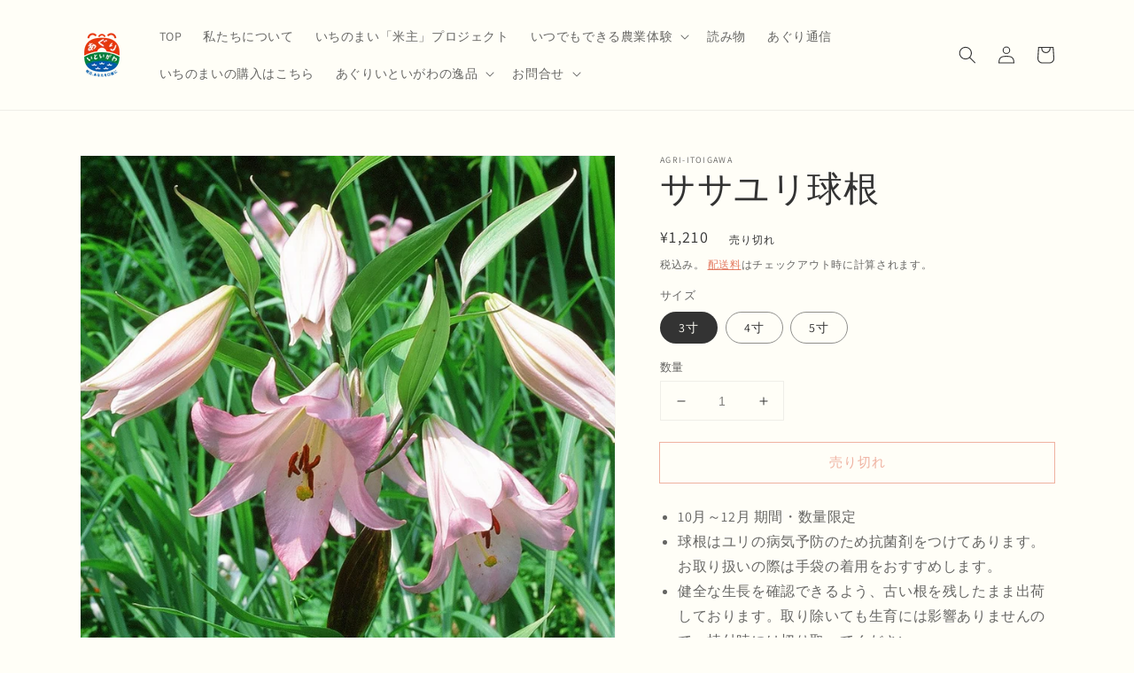

--- FILE ---
content_type: text/html; charset=utf-8
request_url: https://agri-itoigawa.com/products/sasayuri
body_size: 26489
content:
<!doctype html>
<html class="no-js" lang="ja">
  <head>
    <meta charset="utf-8">
    <meta http-equiv="X-UA-Compatible" content="IE=edge">
    <meta name="viewport" content="width=device-width,initial-scale=1">
    <meta name="theme-color" content="">
    <meta name="google-site-verification" content="-nCk9DbuXh7nXFIMP1HW6U53YuzTQcBGshs1LvbYPBM" />
    <link rel="canonical" href="https://agri-itoigawa.com/products/sasayuri">
    <link rel="preconnect" href="https://cdn.shopify.com" crossorigin><link rel="icon" type="image/png" href="//agri-itoigawa.com/cdn/shop/files/logo_32x32.png?v=1643247144"><link rel="preconnect" href="https://fonts.shopifycdn.com" crossorigin><title>
      ササユリ球根｜あぐりいといがわ
 &ndash; agri-itoigawa</title>

    
      <meta name="description" content="自生のユリが次々と姿を消していく今、糸魚川に自生するユリを母材料としてバイオ技術によって殖やし、畑で栽培してお届けしています。グループ会社の「谷村環境緑花研究所」ではバイオ技術応用と独自の栽培技術（高密植木枠栽培法）により安定した生産を行っています。">
    

    

<meta property="og:site_name" content="agri-itoigawa">
<meta property="og:url" content="https://agri-itoigawa.com/products/sasayuri">
<meta property="og:title" content="ササユリ球根｜あぐりいといがわ">
<meta property="og:type" content="product">
<meta property="og:description" content="自生のユリが次々と姿を消していく今、糸魚川に自生するユリを母材料としてバイオ技術によって殖やし、畑で栽培してお届けしています。グループ会社の「谷村環境緑花研究所」ではバイオ技術応用と独自の栽培技術（高密植木枠栽培法）により安定した生産を行っています。"><meta property="og:image" content="http://agri-itoigawa.com/cdn/shop/products/sasayuri.jpg?v=1646790300">
  <meta property="og:image:secure_url" content="https://agri-itoigawa.com/cdn/shop/products/sasayuri.jpg?v=1646790300">
  <meta property="og:image:width" content="955">
  <meta property="og:image:height" content="955"><meta property="og:price:amount" content="1,210">
  <meta property="og:price:currency" content="JPY"><meta name="twitter:card" content="summary_large_image">
<meta name="twitter:title" content="ササユリ球根｜あぐりいといがわ">
<meta name="twitter:description" content="自生のユリが次々と姿を消していく今、糸魚川に自生するユリを母材料としてバイオ技術によって殖やし、畑で栽培してお届けしています。グループ会社の「谷村環境緑花研究所」ではバイオ技術応用と独自の栽培技術（高密植木枠栽培法）により安定した生産を行っています。">


    <script src="//agri-itoigawa.com/cdn/shop/t/1/assets/global.js?v=134895141903428787311642721534" defer="defer"></script>
    <script>window.performance && window.performance.mark && window.performance.mark('shopify.content_for_header.start');</script><meta id="shopify-digital-wallet" name="shopify-digital-wallet" content="/59947548839/digital_wallets/dialog">
<link rel="alternate" type="application/json+oembed" href="https://agri-itoigawa.com/products/sasayuri.oembed">
<script async="async" src="/checkouts/internal/preloads.js?locale=ja-JP"></script>
<script id="shopify-features" type="application/json">{"accessToken":"a4f3943df036ed2dc97359e711263597","betas":["rich-media-storefront-analytics"],"domain":"agri-itoigawa.com","predictiveSearch":false,"shopId":59947548839,"locale":"ja"}</script>
<script>var Shopify = Shopify || {};
Shopify.shop = "agri-itoigawa.myshopify.com";
Shopify.locale = "ja";
Shopify.currency = {"active":"JPY","rate":"1.0"};
Shopify.country = "JP";
Shopify.theme = {"name":"Dawn","id":127912706215,"schema_name":"Dawn","schema_version":"2.5.0","theme_store_id":887,"role":"main"};
Shopify.theme.handle = "null";
Shopify.theme.style = {"id":null,"handle":null};
Shopify.cdnHost = "agri-itoigawa.com/cdn";
Shopify.routes = Shopify.routes || {};
Shopify.routes.root = "/";</script>
<script type="module">!function(o){(o.Shopify=o.Shopify||{}).modules=!0}(window);</script>
<script>!function(o){function n(){var o=[];function n(){o.push(Array.prototype.slice.apply(arguments))}return n.q=o,n}var t=o.Shopify=o.Shopify||{};t.loadFeatures=n(),t.autoloadFeatures=n()}(window);</script>
<script id="shop-js-analytics" type="application/json">{"pageType":"product"}</script>
<script defer="defer" async type="module" src="//agri-itoigawa.com/cdn/shopifycloud/shop-js/modules/v2/client.init-shop-cart-sync_CHE6QNUr.ja.esm.js"></script>
<script defer="defer" async type="module" src="//agri-itoigawa.com/cdn/shopifycloud/shop-js/modules/v2/chunk.common_D98kRh4-.esm.js"></script>
<script defer="defer" async type="module" src="//agri-itoigawa.com/cdn/shopifycloud/shop-js/modules/v2/chunk.modal_BNwoMci-.esm.js"></script>
<script type="module">
  await import("//agri-itoigawa.com/cdn/shopifycloud/shop-js/modules/v2/client.init-shop-cart-sync_CHE6QNUr.ja.esm.js");
await import("//agri-itoigawa.com/cdn/shopifycloud/shop-js/modules/v2/chunk.common_D98kRh4-.esm.js");
await import("//agri-itoigawa.com/cdn/shopifycloud/shop-js/modules/v2/chunk.modal_BNwoMci-.esm.js");

  window.Shopify.SignInWithShop?.initShopCartSync?.({"fedCMEnabled":true,"windoidEnabled":true});

</script>
<script id="__st">var __st={"a":59947548839,"offset":32400,"reqid":"625d1dbd-0744-4646-8bdc-5918fe619783-1769628084","pageurl":"agri-itoigawa.com\/products\/sasayuri","u":"409d8f9280dc","p":"product","rtyp":"product","rid":7238100582567};</script>
<script>window.ShopifyPaypalV4VisibilityTracking = true;</script>
<script id="captcha-bootstrap">!function(){'use strict';const t='contact',e='account',n='new_comment',o=[[t,t],['blogs',n],['comments',n],[t,'customer']],c=[[e,'customer_login'],[e,'guest_login'],[e,'recover_customer_password'],[e,'create_customer']],r=t=>t.map((([t,e])=>`form[action*='/${t}']:not([data-nocaptcha='true']) input[name='form_type'][value='${e}']`)).join(','),a=t=>()=>t?[...document.querySelectorAll(t)].map((t=>t.form)):[];function s(){const t=[...o],e=r(t);return a(e)}const i='password',u='form_key',d=['recaptcha-v3-token','g-recaptcha-response','h-captcha-response',i],f=()=>{try{return window.sessionStorage}catch{return}},m='__shopify_v',_=t=>t.elements[u];function p(t,e,n=!1){try{const o=window.sessionStorage,c=JSON.parse(o.getItem(e)),{data:r}=function(t){const{data:e,action:n}=t;return t[m]||n?{data:e,action:n}:{data:t,action:n}}(c);for(const[e,n]of Object.entries(r))t.elements[e]&&(t.elements[e].value=n);n&&o.removeItem(e)}catch(o){console.error('form repopulation failed',{error:o})}}const l='form_type',E='cptcha';function T(t){t.dataset[E]=!0}const w=window,h=w.document,L='Shopify',v='ce_forms',y='captcha';let A=!1;((t,e)=>{const n=(g='f06e6c50-85a8-45c8-87d0-21a2b65856fe',I='https://cdn.shopify.com/shopifycloud/storefront-forms-hcaptcha/ce_storefront_forms_captcha_hcaptcha.v1.5.2.iife.js',D={infoText:'hCaptchaによる保護',privacyText:'プライバシー',termsText:'利用規約'},(t,e,n)=>{const o=w[L][v],c=o.bindForm;if(c)return c(t,g,e,D).then(n);var r;o.q.push([[t,g,e,D],n]),r=I,A||(h.body.append(Object.assign(h.createElement('script'),{id:'captcha-provider',async:!0,src:r})),A=!0)});var g,I,D;w[L]=w[L]||{},w[L][v]=w[L][v]||{},w[L][v].q=[],w[L][y]=w[L][y]||{},w[L][y].protect=function(t,e){n(t,void 0,e),T(t)},Object.freeze(w[L][y]),function(t,e,n,w,h,L){const[v,y,A,g]=function(t,e,n){const i=e?o:[],u=t?c:[],d=[...i,...u],f=r(d),m=r(i),_=r(d.filter((([t,e])=>n.includes(e))));return[a(f),a(m),a(_),s()]}(w,h,L),I=t=>{const e=t.target;return e instanceof HTMLFormElement?e:e&&e.form},D=t=>v().includes(t);t.addEventListener('submit',(t=>{const e=I(t);if(!e)return;const n=D(e)&&!e.dataset.hcaptchaBound&&!e.dataset.recaptchaBound,o=_(e),c=g().includes(e)&&(!o||!o.value);(n||c)&&t.preventDefault(),c&&!n&&(function(t){try{if(!f())return;!function(t){const e=f();if(!e)return;const n=_(t);if(!n)return;const o=n.value;o&&e.removeItem(o)}(t);const e=Array.from(Array(32),(()=>Math.random().toString(36)[2])).join('');!function(t,e){_(t)||t.append(Object.assign(document.createElement('input'),{type:'hidden',name:u})),t.elements[u].value=e}(t,e),function(t,e){const n=f();if(!n)return;const o=[...t.querySelectorAll(`input[type='${i}']`)].map((({name:t})=>t)),c=[...d,...o],r={};for(const[a,s]of new FormData(t).entries())c.includes(a)||(r[a]=s);n.setItem(e,JSON.stringify({[m]:1,action:t.action,data:r}))}(t,e)}catch(e){console.error('failed to persist form',e)}}(e),e.submit())}));const S=(t,e)=>{t&&!t.dataset[E]&&(n(t,e.some((e=>e===t))),T(t))};for(const o of['focusin','change'])t.addEventListener(o,(t=>{const e=I(t);D(e)&&S(e,y())}));const B=e.get('form_key'),M=e.get(l),P=B&&M;t.addEventListener('DOMContentLoaded',(()=>{const t=y();if(P)for(const e of t)e.elements[l].value===M&&p(e,B);[...new Set([...A(),...v().filter((t=>'true'===t.dataset.shopifyCaptcha))])].forEach((e=>S(e,t)))}))}(h,new URLSearchParams(w.location.search),n,t,e,['guest_login'])})(!0,!0)}();</script>
<script integrity="sha256-4kQ18oKyAcykRKYeNunJcIwy7WH5gtpwJnB7kiuLZ1E=" data-source-attribution="shopify.loadfeatures" defer="defer" src="//agri-itoigawa.com/cdn/shopifycloud/storefront/assets/storefront/load_feature-a0a9edcb.js" crossorigin="anonymous"></script>
<script data-source-attribution="shopify.dynamic_checkout.dynamic.init">var Shopify=Shopify||{};Shopify.PaymentButton=Shopify.PaymentButton||{isStorefrontPortableWallets:!0,init:function(){window.Shopify.PaymentButton.init=function(){};var t=document.createElement("script");t.src="https://agri-itoigawa.com/cdn/shopifycloud/portable-wallets/latest/portable-wallets.ja.js",t.type="module",document.head.appendChild(t)}};
</script>
<script data-source-attribution="shopify.dynamic_checkout.buyer_consent">
  function portableWalletsHideBuyerConsent(e){var t=document.getElementById("shopify-buyer-consent"),n=document.getElementById("shopify-subscription-policy-button");t&&n&&(t.classList.add("hidden"),t.setAttribute("aria-hidden","true"),n.removeEventListener("click",e))}function portableWalletsShowBuyerConsent(e){var t=document.getElementById("shopify-buyer-consent"),n=document.getElementById("shopify-subscription-policy-button");t&&n&&(t.classList.remove("hidden"),t.removeAttribute("aria-hidden"),n.addEventListener("click",e))}window.Shopify?.PaymentButton&&(window.Shopify.PaymentButton.hideBuyerConsent=portableWalletsHideBuyerConsent,window.Shopify.PaymentButton.showBuyerConsent=portableWalletsShowBuyerConsent);
</script>
<script>
  function portableWalletsCleanup(e){e&&e.src&&console.error("Failed to load portable wallets script "+e.src);var t=document.querySelectorAll("shopify-accelerated-checkout .shopify-payment-button__skeleton, shopify-accelerated-checkout-cart .wallet-cart-button__skeleton"),e=document.getElementById("shopify-buyer-consent");for(let e=0;e<t.length;e++)t[e].remove();e&&e.remove()}function portableWalletsNotLoadedAsModule(e){e instanceof ErrorEvent&&"string"==typeof e.message&&e.message.includes("import.meta")&&"string"==typeof e.filename&&e.filename.includes("portable-wallets")&&(window.removeEventListener("error",portableWalletsNotLoadedAsModule),window.Shopify.PaymentButton.failedToLoad=e,"loading"===document.readyState?document.addEventListener("DOMContentLoaded",window.Shopify.PaymentButton.init):window.Shopify.PaymentButton.init())}window.addEventListener("error",portableWalletsNotLoadedAsModule);
</script>

<script type="module" src="https://agri-itoigawa.com/cdn/shopifycloud/portable-wallets/latest/portable-wallets.ja.js" onError="portableWalletsCleanup(this)" crossorigin="anonymous"></script>
<script nomodule>
  document.addEventListener("DOMContentLoaded", portableWalletsCleanup);
</script>

<link id="shopify-accelerated-checkout-styles" rel="stylesheet" media="screen" href="https://agri-itoigawa.com/cdn/shopifycloud/portable-wallets/latest/accelerated-checkout-backwards-compat.css" crossorigin="anonymous">
<style id="shopify-accelerated-checkout-cart">
        #shopify-buyer-consent {
  margin-top: 1em;
  display: inline-block;
  width: 100%;
}

#shopify-buyer-consent.hidden {
  display: none;
}

#shopify-subscription-policy-button {
  background: none;
  border: none;
  padding: 0;
  text-decoration: underline;
  font-size: inherit;
  cursor: pointer;
}

#shopify-subscription-policy-button::before {
  box-shadow: none;
}

      </style>
<script id="sections-script" data-sections="main-product,header,footer" defer="defer" src="//agri-itoigawa.com/cdn/shop/t/1/compiled_assets/scripts.js?v=1622"></script>
<script>window.performance && window.performance.mark && window.performance.mark('shopify.content_for_header.end');</script>


    <style data-shopify>
      @font-face {
  font-family: Assistant;
  font-weight: 400;
  font-style: normal;
  font-display: swap;
  src: url("//agri-itoigawa.com/cdn/fonts/assistant/assistant_n4.9120912a469cad1cc292572851508ca49d12e768.woff2") format("woff2"),
       url("//agri-itoigawa.com/cdn/fonts/assistant/assistant_n4.6e9875ce64e0fefcd3f4446b7ec9036b3ddd2985.woff") format("woff");
}

      @font-face {
  font-family: Assistant;
  font-weight: 700;
  font-style: normal;
  font-display: swap;
  src: url("//agri-itoigawa.com/cdn/fonts/assistant/assistant_n7.bf44452348ec8b8efa3aa3068825305886b1c83c.woff2") format("woff2"),
       url("//agri-itoigawa.com/cdn/fonts/assistant/assistant_n7.0c887fee83f6b3bda822f1150b912c72da0f7b64.woff") format("woff");
}

      
      
      

      :root {
        --font-body-family: Assistant, sans-serif;
        --font-body-style: normal;
        --font-body-weight: 400;

        --font-heading-family: "system_ui", -apple-system, 'Segoe UI', Roboto, 'Helvetica Neue', 'Noto Sans', 'Liberation Sans', Arial, sans-serif, 'Apple Color Emoji', 'Segoe UI Emoji', 'Segoe UI Symbol', 'Noto Color Emoji';
        --font-heading-style: normal;
        --font-heading-weight: 400;

        --font-body-scale: 1.0;
        --font-heading-scale: 1.0;

        --color-base-text: 51, 51, 51;
        --color-base-background-1: 255, 254, 247;
        --color-base-background-2: 254, 244, 217;
        --color-base-solid-button-labels: 255, 255, 255;
        --color-base-outline-button-labels: 223, 102, 75;
        --color-base-accent-1: 223, 102, 75;
        --color-base-accent-2: 103, 123, 90;
        --payment-terms-background-color: #fffef7;

        --gradient-base-background-1: #fffef7;
        --gradient-base-background-2: #fef4d9;
        --gradient-base-accent-1: #df664b;
        --gradient-base-accent-2: #677b5a;

        --page-width: 120rem;
        --page-width-margin: 0rem;
      }

      *,
      *::before,
      *::after {
        box-sizing: inherit;
      }

      html {
        box-sizing: border-box;
        font-size: calc(var(--font-body-scale) * 62.5%);
        height: 100%;
      }

      body {
        display: grid;
        grid-template-rows: auto auto 1fr auto;
        grid-template-columns: 100%;
        min-height: 100%;
        margin: 0;
        font-size: 1.5rem;
        letter-spacing: 0.06rem;
        line-height: calc(1 + 0.8 / var(--font-body-scale));
        font-family: var(--font-body-family);
        font-style: var(--font-body-style);
        font-weight: var(--font-body-weight);
      }

      @media screen and (min-width: 750px) {
        body {
          font-size: 1.6rem;
        }
      }
    </style>

    <link href="//agri-itoigawa.com/cdn/shop/t/1/assets/base.css?v=66804525312252619961642721551" rel="stylesheet" type="text/css" media="all" />
    <link href="//agri-itoigawa.com/cdn/shop/t/1/assets/style.css?v=35660686285027015251674032885" rel="stylesheet" type="text/css" media="all" />
<link rel="preload" as="font" href="//agri-itoigawa.com/cdn/fonts/assistant/assistant_n4.9120912a469cad1cc292572851508ca49d12e768.woff2" type="font/woff2" crossorigin><link rel="stylesheet" href="//agri-itoigawa.com/cdn/shop/t/1/assets/component-predictive-search.css?v=10425135875555615991642721529" media="print" onload="this.media='all'"><script>document.documentElement.className = document.documentElement.className.replace('no-js', 'js');
    if (Shopify.designMode) {
      document.documentElement.classList.add('shopify-design-mode');
    }
    </script>
  <!-- BEGIN app block: shopify://apps/hulk-age-verification/blocks/app-embed/f8382756-4f8b-4e6c-be6f-029abf22871c --><!-- BEGIN app snippet: hulk_age_verification_proxy --><script>
	window.av_url = "https://agri-itoigawa.com"
	window.popup_data = {"popup_setting":{"header_text":"年齢確認にご協力下さい","header_text_size":26,"header_text_color":"#333333","header_text_weight":"Bold","sub_header_text":"当店では20歳以上の年齢であることを確認できない場合には、酒類を販売致しません。","sub_header_text_color":"#787878","sub_header_text_size":14,"sub_header_text_weight":"Regular","btn1_text":"20歳以上","btn1_text_color":"#ffffff","btn1_bg_color":"#000000","btn1_border_radius":5,"btn2_text":"20歳未満","btn2_text_color":"#999999","btn2_bg_color":"#ffffff","btn2_border_radius":5,"popup_bg_color":"#ffffff","popup_border_radius":5,"popup_top_bottom_padding":20,"popup_left_right_padding":20,"popup_logo_img":{"large":{"url":"https:\/\/dr8h81twidjpw.cloudfront.net\/uploads\/popup_setting\/popup_logo_img\/large_logo_img_2203080144.png"},"url":"https:\/\/dr8h81twidjpw.cloudfront.net\/uploads\/popup_setting\/popup_logo_img\/logo_img_2203080144.png"},"background_cover_img":{"url":null},"background_bg_color":"#AFA7A7","background_color_opacity":0.5,"btn1_border_width":"1","btn1_border_color":"#000000","btn2_border_width":"1","btn2_border_color":"#999999","popup_width":"500","popup_border_width":0,"popup_border_color":"#ffffff","is_enabled":false,"is_enabled_birthday":true,"is_enabled_facebook":true,"min_age":20,"exit_url":"https:\/\/agri-itoigawa.com\/","age_validation_message":"","cookie_lifetime":0,"popup_display":"specific_page","template":1,"verification_option":"no_input","facebook_authentication":true,"google_authentication":true,"buttons_background":"#5C6AC4","pages_urls":"https:\/\/agri-itoigawa.com\/products\/wine,https:\/\/agri-itoigawa.com\/products\/sake","mobile_heading_text":18,"mobile_sub_heading_text":14,"is_monthly_email":false,"header_text_font_family":null,"sub_header_text_font_family":null,"date_format":"default","background_card_opacity":1.0,"selected_country_popup":false,"has_selected_tag_feature":false,"selected_tags":null,"btn1_text_font_family":null,"btn2_text_font_family":null,"btn1_height":null,"btn1_width":null,"btn2_height":null,"btn2_width":null,"popup_height":null,"popup_has_full_width":false,"twitter_authentication":false,"instagram_authentication":false,"allow_social_media_login":false,"is_enable_geo_coding":false,"no_peek_mode":false},"have_any_plan":true,"plan_features":["fully_customizable_popup","verification_by_birthday_input","verified_and_unverified_status","restrict_under_age_with_message","age_validation_setting","mobile_responsive","new_present_templates","restrict_country_with_specific_age","restrict_specific_pages"],"regionals":[],"min_age":20,"verification_option":"no_input","is_enabled":false}
	window.language_settings = null

	window.hulk_avt_tags = []
	
		
			window.hulk_avt_tags.push("ユリ")
		
			window.hulk_avt_tags.push("特産品")
		
	
</script>
<!-- END app snippet --><!-- END app block --><script src="https://cdn.shopify.com/extensions/e33587dd-02ee-440d-b007-b2b674d0b61b/hulk-age-verification-128/assets/hulk_age_verifier.js" type="text/javascript" defer="defer"></script>
<link href="https://cdn.shopify.com/extensions/e33587dd-02ee-440d-b007-b2b674d0b61b/hulk-age-verification-128/assets/hulk_age_popup.min.css" rel="stylesheet" type="text/css" media="all">
<link href="https://monorail-edge.shopifysvc.com" rel="dns-prefetch">
<script>(function(){if ("sendBeacon" in navigator && "performance" in window) {try {var session_token_from_headers = performance.getEntriesByType('navigation')[0].serverTiming.find(x => x.name == '_s').description;} catch {var session_token_from_headers = undefined;}var session_cookie_matches = document.cookie.match(/_shopify_s=([^;]*)/);var session_token_from_cookie = session_cookie_matches && session_cookie_matches.length === 2 ? session_cookie_matches[1] : "";var session_token = session_token_from_headers || session_token_from_cookie || "";function handle_abandonment_event(e) {var entries = performance.getEntries().filter(function(entry) {return /monorail-edge.shopifysvc.com/.test(entry.name);});if (!window.abandonment_tracked && entries.length === 0) {window.abandonment_tracked = true;var currentMs = Date.now();var navigation_start = performance.timing.navigationStart;var payload = {shop_id: 59947548839,url: window.location.href,navigation_start,duration: currentMs - navigation_start,session_token,page_type: "product"};window.navigator.sendBeacon("https://monorail-edge.shopifysvc.com/v1/produce", JSON.stringify({schema_id: "online_store_buyer_site_abandonment/1.1",payload: payload,metadata: {event_created_at_ms: currentMs,event_sent_at_ms: currentMs}}));}}window.addEventListener('pagehide', handle_abandonment_event);}}());</script>
<script id="web-pixels-manager-setup">(function e(e,d,r,n,o){if(void 0===o&&(o={}),!Boolean(null===(a=null===(i=window.Shopify)||void 0===i?void 0:i.analytics)||void 0===a?void 0:a.replayQueue)){var i,a;window.Shopify=window.Shopify||{};var t=window.Shopify;t.analytics=t.analytics||{};var s=t.analytics;s.replayQueue=[],s.publish=function(e,d,r){return s.replayQueue.push([e,d,r]),!0};try{self.performance.mark("wpm:start")}catch(e){}var l=function(){var e={modern:/Edge?\/(1{2}[4-9]|1[2-9]\d|[2-9]\d{2}|\d{4,})\.\d+(\.\d+|)|Firefox\/(1{2}[4-9]|1[2-9]\d|[2-9]\d{2}|\d{4,})\.\d+(\.\d+|)|Chrom(ium|e)\/(9{2}|\d{3,})\.\d+(\.\d+|)|(Maci|X1{2}).+ Version\/(15\.\d+|(1[6-9]|[2-9]\d|\d{3,})\.\d+)([,.]\d+|)( \(\w+\)|)( Mobile\/\w+|) Safari\/|Chrome.+OPR\/(9{2}|\d{3,})\.\d+\.\d+|(CPU[ +]OS|iPhone[ +]OS|CPU[ +]iPhone|CPU IPhone OS|CPU iPad OS)[ +]+(15[._]\d+|(1[6-9]|[2-9]\d|\d{3,})[._]\d+)([._]\d+|)|Android:?[ /-](13[3-9]|1[4-9]\d|[2-9]\d{2}|\d{4,})(\.\d+|)(\.\d+|)|Android.+Firefox\/(13[5-9]|1[4-9]\d|[2-9]\d{2}|\d{4,})\.\d+(\.\d+|)|Android.+Chrom(ium|e)\/(13[3-9]|1[4-9]\d|[2-9]\d{2}|\d{4,})\.\d+(\.\d+|)|SamsungBrowser\/([2-9]\d|\d{3,})\.\d+/,legacy:/Edge?\/(1[6-9]|[2-9]\d|\d{3,})\.\d+(\.\d+|)|Firefox\/(5[4-9]|[6-9]\d|\d{3,})\.\d+(\.\d+|)|Chrom(ium|e)\/(5[1-9]|[6-9]\d|\d{3,})\.\d+(\.\d+|)([\d.]+$|.*Safari\/(?![\d.]+ Edge\/[\d.]+$))|(Maci|X1{2}).+ Version\/(10\.\d+|(1[1-9]|[2-9]\d|\d{3,})\.\d+)([,.]\d+|)( \(\w+\)|)( Mobile\/\w+|) Safari\/|Chrome.+OPR\/(3[89]|[4-9]\d|\d{3,})\.\d+\.\d+|(CPU[ +]OS|iPhone[ +]OS|CPU[ +]iPhone|CPU IPhone OS|CPU iPad OS)[ +]+(10[._]\d+|(1[1-9]|[2-9]\d|\d{3,})[._]\d+)([._]\d+|)|Android:?[ /-](13[3-9]|1[4-9]\d|[2-9]\d{2}|\d{4,})(\.\d+|)(\.\d+|)|Mobile Safari.+OPR\/([89]\d|\d{3,})\.\d+\.\d+|Android.+Firefox\/(13[5-9]|1[4-9]\d|[2-9]\d{2}|\d{4,})\.\d+(\.\d+|)|Android.+Chrom(ium|e)\/(13[3-9]|1[4-9]\d|[2-9]\d{2}|\d{4,})\.\d+(\.\d+|)|Android.+(UC? ?Browser|UCWEB|U3)[ /]?(15\.([5-9]|\d{2,})|(1[6-9]|[2-9]\d|\d{3,})\.\d+)\.\d+|SamsungBrowser\/(5\.\d+|([6-9]|\d{2,})\.\d+)|Android.+MQ{2}Browser\/(14(\.(9|\d{2,})|)|(1[5-9]|[2-9]\d|\d{3,})(\.\d+|))(\.\d+|)|K[Aa][Ii]OS\/(3\.\d+|([4-9]|\d{2,})\.\d+)(\.\d+|)/},d=e.modern,r=e.legacy,n=navigator.userAgent;return n.match(d)?"modern":n.match(r)?"legacy":"unknown"}(),u="modern"===l?"modern":"legacy",c=(null!=n?n:{modern:"",legacy:""})[u],f=function(e){return[e.baseUrl,"/wpm","/b",e.hashVersion,"modern"===e.buildTarget?"m":"l",".js"].join("")}({baseUrl:d,hashVersion:r,buildTarget:u}),m=function(e){var d=e.version,r=e.bundleTarget,n=e.surface,o=e.pageUrl,i=e.monorailEndpoint;return{emit:function(e){var a=e.status,t=e.errorMsg,s=(new Date).getTime(),l=JSON.stringify({metadata:{event_sent_at_ms:s},events:[{schema_id:"web_pixels_manager_load/3.1",payload:{version:d,bundle_target:r,page_url:o,status:a,surface:n,error_msg:t},metadata:{event_created_at_ms:s}}]});if(!i)return console&&console.warn&&console.warn("[Web Pixels Manager] No Monorail endpoint provided, skipping logging."),!1;try{return self.navigator.sendBeacon.bind(self.navigator)(i,l)}catch(e){}var u=new XMLHttpRequest;try{return u.open("POST",i,!0),u.setRequestHeader("Content-Type","text/plain"),u.send(l),!0}catch(e){return console&&console.warn&&console.warn("[Web Pixels Manager] Got an unhandled error while logging to Monorail."),!1}}}}({version:r,bundleTarget:l,surface:e.surface,pageUrl:self.location.href,monorailEndpoint:e.monorailEndpoint});try{o.browserTarget=l,function(e){var d=e.src,r=e.async,n=void 0===r||r,o=e.onload,i=e.onerror,a=e.sri,t=e.scriptDataAttributes,s=void 0===t?{}:t,l=document.createElement("script"),u=document.querySelector("head"),c=document.querySelector("body");if(l.async=n,l.src=d,a&&(l.integrity=a,l.crossOrigin="anonymous"),s)for(var f in s)if(Object.prototype.hasOwnProperty.call(s,f))try{l.dataset[f]=s[f]}catch(e){}if(o&&l.addEventListener("load",o),i&&l.addEventListener("error",i),u)u.appendChild(l);else{if(!c)throw new Error("Did not find a head or body element to append the script");c.appendChild(l)}}({src:f,async:!0,onload:function(){if(!function(){var e,d;return Boolean(null===(d=null===(e=window.Shopify)||void 0===e?void 0:e.analytics)||void 0===d?void 0:d.initialized)}()){var d=window.webPixelsManager.init(e)||void 0;if(d){var r=window.Shopify.analytics;r.replayQueue.forEach((function(e){var r=e[0],n=e[1],o=e[2];d.publishCustomEvent(r,n,o)})),r.replayQueue=[],r.publish=d.publishCustomEvent,r.visitor=d.visitor,r.initialized=!0}}},onerror:function(){return m.emit({status:"failed",errorMsg:"".concat(f," has failed to load")})},sri:function(e){var d=/^sha384-[A-Za-z0-9+/=]+$/;return"string"==typeof e&&d.test(e)}(c)?c:"",scriptDataAttributes:o}),m.emit({status:"loading"})}catch(e){m.emit({status:"failed",errorMsg:(null==e?void 0:e.message)||"Unknown error"})}}})({shopId: 59947548839,storefrontBaseUrl: "https://agri-itoigawa.com",extensionsBaseUrl: "https://extensions.shopifycdn.com/cdn/shopifycloud/web-pixels-manager",monorailEndpoint: "https://monorail-edge.shopifysvc.com/unstable/produce_batch",surface: "storefront-renderer",enabledBetaFlags: ["2dca8a86"],webPixelsConfigList: [{"id":"607322279","configuration":"{\"config\":\"{\\\"pixel_id\\\":\\\"G-MDKN9RJFBJ\\\",\\\"gtag_events\\\":[{\\\"type\\\":\\\"purchase\\\",\\\"action_label\\\":\\\"G-MDKN9RJFBJ\\\"},{\\\"type\\\":\\\"page_view\\\",\\\"action_label\\\":\\\"G-MDKN9RJFBJ\\\"},{\\\"type\\\":\\\"view_item\\\",\\\"action_label\\\":\\\"G-MDKN9RJFBJ\\\"},{\\\"type\\\":\\\"search\\\",\\\"action_label\\\":\\\"G-MDKN9RJFBJ\\\"},{\\\"type\\\":\\\"add_to_cart\\\",\\\"action_label\\\":\\\"G-MDKN9RJFBJ\\\"},{\\\"type\\\":\\\"begin_checkout\\\",\\\"action_label\\\":\\\"G-MDKN9RJFBJ\\\"},{\\\"type\\\":\\\"add_payment_info\\\",\\\"action_label\\\":\\\"G-MDKN9RJFBJ\\\"}],\\\"enable_monitoring_mode\\\":false}\"}","eventPayloadVersion":"v1","runtimeContext":"OPEN","scriptVersion":"b2a88bafab3e21179ed38636efcd8a93","type":"APP","apiClientId":1780363,"privacyPurposes":[],"dataSharingAdjustments":{"protectedCustomerApprovalScopes":["read_customer_address","read_customer_email","read_customer_name","read_customer_personal_data","read_customer_phone"]}},{"id":"shopify-app-pixel","configuration":"{}","eventPayloadVersion":"v1","runtimeContext":"STRICT","scriptVersion":"0450","apiClientId":"shopify-pixel","type":"APP","privacyPurposes":["ANALYTICS","MARKETING"]},{"id":"shopify-custom-pixel","eventPayloadVersion":"v1","runtimeContext":"LAX","scriptVersion":"0450","apiClientId":"shopify-pixel","type":"CUSTOM","privacyPurposes":["ANALYTICS","MARKETING"]}],isMerchantRequest: false,initData: {"shop":{"name":"agri-itoigawa","paymentSettings":{"currencyCode":"JPY"},"myshopifyDomain":"agri-itoigawa.myshopify.com","countryCode":"JP","storefrontUrl":"https:\/\/agri-itoigawa.com"},"customer":null,"cart":null,"checkout":null,"productVariants":[{"price":{"amount":1210.0,"currencyCode":"JPY"},"product":{"title":"ササユリ球根","vendor":"agri-itoigawa","id":"7238100582567","untranslatedTitle":"ササユリ球根","url":"\/products\/sasayuri","type":""},"id":"41964300861607","image":{"src":"\/\/agri-itoigawa.com\/cdn\/shop\/products\/sasayuri.jpg?v=1646790300"},"sku":"yu_sa_30_01","title":"3寸","untranslatedTitle":"3寸"},{"price":{"amount":1650.0,"currencyCode":"JPY"},"product":{"title":"ササユリ球根","vendor":"agri-itoigawa","id":"7238100582567","untranslatedTitle":"ササユリ球根","url":"\/products\/sasayuri","type":""},"id":"41964300894375","image":{"src":"\/\/agri-itoigawa.com\/cdn\/shop\/products\/sasayuri.jpg?v=1646790300"},"sku":"yu_sa_40_01","title":"4寸","untranslatedTitle":"4寸"},{"price":{"amount":2420.0,"currencyCode":"JPY"},"product":{"title":"ササユリ球根","vendor":"agri-itoigawa","id":"7238100582567","untranslatedTitle":"ササユリ球根","url":"\/products\/sasayuri","type":""},"id":"41964300927143","image":{"src":"\/\/agri-itoigawa.com\/cdn\/shop\/products\/sasayuri.jpg?v=1646790300"},"sku":"yu_sa_50_01","title":"5寸","untranslatedTitle":"5寸"}],"purchasingCompany":null},},"https://agri-itoigawa.com/cdn","fcfee988w5aeb613cpc8e4bc33m6693e112",{"modern":"","legacy":""},{"shopId":"59947548839","storefrontBaseUrl":"https:\/\/agri-itoigawa.com","extensionBaseUrl":"https:\/\/extensions.shopifycdn.com\/cdn\/shopifycloud\/web-pixels-manager","surface":"storefront-renderer","enabledBetaFlags":"[\"2dca8a86\"]","isMerchantRequest":"false","hashVersion":"fcfee988w5aeb613cpc8e4bc33m6693e112","publish":"custom","events":"[[\"page_viewed\",{}],[\"product_viewed\",{\"productVariant\":{\"price\":{\"amount\":1210.0,\"currencyCode\":\"JPY\"},\"product\":{\"title\":\"ササユリ球根\",\"vendor\":\"agri-itoigawa\",\"id\":\"7238100582567\",\"untranslatedTitle\":\"ササユリ球根\",\"url\":\"\/products\/sasayuri\",\"type\":\"\"},\"id\":\"41964300861607\",\"image\":{\"src\":\"\/\/agri-itoigawa.com\/cdn\/shop\/products\/sasayuri.jpg?v=1646790300\"},\"sku\":\"yu_sa_30_01\",\"title\":\"3寸\",\"untranslatedTitle\":\"3寸\"}}]]"});</script><script>
  window.ShopifyAnalytics = window.ShopifyAnalytics || {};
  window.ShopifyAnalytics.meta = window.ShopifyAnalytics.meta || {};
  window.ShopifyAnalytics.meta.currency = 'JPY';
  var meta = {"product":{"id":7238100582567,"gid":"gid:\/\/shopify\/Product\/7238100582567","vendor":"agri-itoigawa","type":"","handle":"sasayuri","variants":[{"id":41964300861607,"price":121000,"name":"ササユリ球根 - 3寸","public_title":"3寸","sku":"yu_sa_30_01"},{"id":41964300894375,"price":165000,"name":"ササユリ球根 - 4寸","public_title":"4寸","sku":"yu_sa_40_01"},{"id":41964300927143,"price":242000,"name":"ササユリ球根 - 5寸","public_title":"5寸","sku":"yu_sa_50_01"}],"remote":false},"page":{"pageType":"product","resourceType":"product","resourceId":7238100582567,"requestId":"625d1dbd-0744-4646-8bdc-5918fe619783-1769628084"}};
  for (var attr in meta) {
    window.ShopifyAnalytics.meta[attr] = meta[attr];
  }
</script>
<script class="analytics">
  (function () {
    var customDocumentWrite = function(content) {
      var jquery = null;

      if (window.jQuery) {
        jquery = window.jQuery;
      } else if (window.Checkout && window.Checkout.$) {
        jquery = window.Checkout.$;
      }

      if (jquery) {
        jquery('body').append(content);
      }
    };

    var hasLoggedConversion = function(token) {
      if (token) {
        return document.cookie.indexOf('loggedConversion=' + token) !== -1;
      }
      return false;
    }

    var setCookieIfConversion = function(token) {
      if (token) {
        var twoMonthsFromNow = new Date(Date.now());
        twoMonthsFromNow.setMonth(twoMonthsFromNow.getMonth() + 2);

        document.cookie = 'loggedConversion=' + token + '; expires=' + twoMonthsFromNow;
      }
    }

    var trekkie = window.ShopifyAnalytics.lib = window.trekkie = window.trekkie || [];
    if (trekkie.integrations) {
      return;
    }
    trekkie.methods = [
      'identify',
      'page',
      'ready',
      'track',
      'trackForm',
      'trackLink'
    ];
    trekkie.factory = function(method) {
      return function() {
        var args = Array.prototype.slice.call(arguments);
        args.unshift(method);
        trekkie.push(args);
        return trekkie;
      };
    };
    for (var i = 0; i < trekkie.methods.length; i++) {
      var key = trekkie.methods[i];
      trekkie[key] = trekkie.factory(key);
    }
    trekkie.load = function(config) {
      trekkie.config = config || {};
      trekkie.config.initialDocumentCookie = document.cookie;
      var first = document.getElementsByTagName('script')[0];
      var script = document.createElement('script');
      script.type = 'text/javascript';
      script.onerror = function(e) {
        var scriptFallback = document.createElement('script');
        scriptFallback.type = 'text/javascript';
        scriptFallback.onerror = function(error) {
                var Monorail = {
      produce: function produce(monorailDomain, schemaId, payload) {
        var currentMs = new Date().getTime();
        var event = {
          schema_id: schemaId,
          payload: payload,
          metadata: {
            event_created_at_ms: currentMs,
            event_sent_at_ms: currentMs
          }
        };
        return Monorail.sendRequest("https://" + monorailDomain + "/v1/produce", JSON.stringify(event));
      },
      sendRequest: function sendRequest(endpointUrl, payload) {
        // Try the sendBeacon API
        if (window && window.navigator && typeof window.navigator.sendBeacon === 'function' && typeof window.Blob === 'function' && !Monorail.isIos12()) {
          var blobData = new window.Blob([payload], {
            type: 'text/plain'
          });

          if (window.navigator.sendBeacon(endpointUrl, blobData)) {
            return true;
          } // sendBeacon was not successful

        } // XHR beacon

        var xhr = new XMLHttpRequest();

        try {
          xhr.open('POST', endpointUrl);
          xhr.setRequestHeader('Content-Type', 'text/plain');
          xhr.send(payload);
        } catch (e) {
          console.log(e);
        }

        return false;
      },
      isIos12: function isIos12() {
        return window.navigator.userAgent.lastIndexOf('iPhone; CPU iPhone OS 12_') !== -1 || window.navigator.userAgent.lastIndexOf('iPad; CPU OS 12_') !== -1;
      }
    };
    Monorail.produce('monorail-edge.shopifysvc.com',
      'trekkie_storefront_load_errors/1.1',
      {shop_id: 59947548839,
      theme_id: 127912706215,
      app_name: "storefront",
      context_url: window.location.href,
      source_url: "//agri-itoigawa.com/cdn/s/trekkie.storefront.a804e9514e4efded663580eddd6991fcc12b5451.min.js"});

        };
        scriptFallback.async = true;
        scriptFallback.src = '//agri-itoigawa.com/cdn/s/trekkie.storefront.a804e9514e4efded663580eddd6991fcc12b5451.min.js';
        first.parentNode.insertBefore(scriptFallback, first);
      };
      script.async = true;
      script.src = '//agri-itoigawa.com/cdn/s/trekkie.storefront.a804e9514e4efded663580eddd6991fcc12b5451.min.js';
      first.parentNode.insertBefore(script, first);
    };
    trekkie.load(
      {"Trekkie":{"appName":"storefront","development":false,"defaultAttributes":{"shopId":59947548839,"isMerchantRequest":null,"themeId":127912706215,"themeCityHash":"11344635143326702972","contentLanguage":"ja","currency":"JPY","eventMetadataId":"dff27ea5-8de0-4957-b970-c37ec68b57b9"},"isServerSideCookieWritingEnabled":true,"monorailRegion":"shop_domain","enabledBetaFlags":["65f19447","b5387b81"]},"Session Attribution":{},"S2S":{"facebookCapiEnabled":false,"source":"trekkie-storefront-renderer","apiClientId":580111}}
    );

    var loaded = false;
    trekkie.ready(function() {
      if (loaded) return;
      loaded = true;

      window.ShopifyAnalytics.lib = window.trekkie;

      var originalDocumentWrite = document.write;
      document.write = customDocumentWrite;
      try { window.ShopifyAnalytics.merchantGoogleAnalytics.call(this); } catch(error) {};
      document.write = originalDocumentWrite;

      window.ShopifyAnalytics.lib.page(null,{"pageType":"product","resourceType":"product","resourceId":7238100582567,"requestId":"625d1dbd-0744-4646-8bdc-5918fe619783-1769628084","shopifyEmitted":true});

      var match = window.location.pathname.match(/checkouts\/(.+)\/(thank_you|post_purchase)/)
      var token = match? match[1]: undefined;
      if (!hasLoggedConversion(token)) {
        setCookieIfConversion(token);
        window.ShopifyAnalytics.lib.track("Viewed Product",{"currency":"JPY","variantId":41964300861607,"productId":7238100582567,"productGid":"gid:\/\/shopify\/Product\/7238100582567","name":"ササユリ球根 - 3寸","price":"1210","sku":"yu_sa_30_01","brand":"agri-itoigawa","variant":"3寸","category":"","nonInteraction":true,"remote":false},undefined,undefined,{"shopifyEmitted":true});
      window.ShopifyAnalytics.lib.track("monorail:\/\/trekkie_storefront_viewed_product\/1.1",{"currency":"JPY","variantId":41964300861607,"productId":7238100582567,"productGid":"gid:\/\/shopify\/Product\/7238100582567","name":"ササユリ球根 - 3寸","price":"1210","sku":"yu_sa_30_01","brand":"agri-itoigawa","variant":"3寸","category":"","nonInteraction":true,"remote":false,"referer":"https:\/\/agri-itoigawa.com\/products\/sasayuri"});
      }
    });


        var eventsListenerScript = document.createElement('script');
        eventsListenerScript.async = true;
        eventsListenerScript.src = "//agri-itoigawa.com/cdn/shopifycloud/storefront/assets/shop_events_listener-3da45d37.js";
        document.getElementsByTagName('head')[0].appendChild(eventsListenerScript);

})();</script>
  <script>
  if (!window.ga || (window.ga && typeof window.ga !== 'function')) {
    window.ga = function ga() {
      (window.ga.q = window.ga.q || []).push(arguments);
      if (window.Shopify && window.Shopify.analytics && typeof window.Shopify.analytics.publish === 'function') {
        window.Shopify.analytics.publish("ga_stub_called", {}, {sendTo: "google_osp_migration"});
      }
      console.error("Shopify's Google Analytics stub called with:", Array.from(arguments), "\nSee https://help.shopify.com/manual/promoting-marketing/pixels/pixel-migration#google for more information.");
    };
    if (window.Shopify && window.Shopify.analytics && typeof window.Shopify.analytics.publish === 'function') {
      window.Shopify.analytics.publish("ga_stub_initialized", {}, {sendTo: "google_osp_migration"});
    }
  }
</script>
<script
  defer
  src="https://agri-itoigawa.com/cdn/shopifycloud/perf-kit/shopify-perf-kit-3.1.0.min.js"
  data-application="storefront-renderer"
  data-shop-id="59947548839"
  data-render-region="gcp-us-east1"
  data-page-type="product"
  data-theme-instance-id="127912706215"
  data-theme-name="Dawn"
  data-theme-version="2.5.0"
  data-monorail-region="shop_domain"
  data-resource-timing-sampling-rate="10"
  data-shs="true"
  data-shs-beacon="true"
  data-shs-export-with-fetch="true"
  data-shs-logs-sample-rate="1"
  data-shs-beacon-endpoint="https://agri-itoigawa.com/api/collect"
></script>
</head>

  <body class="gradient">
    <a class="skip-to-content-link button visually-hidden" href="#MainContent">
      コンテンツに進む
    </a>

    <div id="shopify-section-announcement-bar" class="shopify-section">
</div>
    <div id="shopify-section-header" class="shopify-section"><link rel="stylesheet" href="//agri-itoigawa.com/cdn/shop/t/1/assets/component-list-menu.css?v=161614383810958508431642721538" media="print" onload="this.media='all'">
<link rel="stylesheet" href="//agri-itoigawa.com/cdn/shop/t/1/assets/component-search.css?v=128662198121899399791642721523" media="print" onload="this.media='all'">
<link rel="stylesheet" href="//agri-itoigawa.com/cdn/shop/t/1/assets/component-menu-drawer.css?v=25441607779389632351642721526" media="print" onload="this.media='all'">
<link rel="stylesheet" href="//agri-itoigawa.com/cdn/shop/t/1/assets/component-cart-notification.css?v=460858370205038421642721521" media="print" onload="this.media='all'">
<link rel="stylesheet" href="//agri-itoigawa.com/cdn/shop/t/1/assets/component-cart-items.css?v=157471800145148034221642721551" media="print" onload="this.media='all'"><link rel="stylesheet" href="//agri-itoigawa.com/cdn/shop/t/1/assets/component-price.css?v=5328827735059554991642721526" media="print" onload="this.media='all'">
  <link rel="stylesheet" href="//agri-itoigawa.com/cdn/shop/t/1/assets/component-loading-overlay.css?v=167310470843593579841642721554" media="print" onload="this.media='all'"><noscript><link href="//agri-itoigawa.com/cdn/shop/t/1/assets/component-list-menu.css?v=161614383810958508431642721538" rel="stylesheet" type="text/css" media="all" /></noscript>
<noscript><link href="//agri-itoigawa.com/cdn/shop/t/1/assets/component-search.css?v=128662198121899399791642721523" rel="stylesheet" type="text/css" media="all" /></noscript>
<noscript><link href="//agri-itoigawa.com/cdn/shop/t/1/assets/component-menu-drawer.css?v=25441607779389632351642721526" rel="stylesheet" type="text/css" media="all" /></noscript>
<noscript><link href="//agri-itoigawa.com/cdn/shop/t/1/assets/component-cart-notification.css?v=460858370205038421642721521" rel="stylesheet" type="text/css" media="all" /></noscript>
<noscript><link href="//agri-itoigawa.com/cdn/shop/t/1/assets/component-cart-items.css?v=157471800145148034221642721551" rel="stylesheet" type="text/css" media="all" /></noscript>

<style>
  header-drawer {
    justify-self: start;
    margin-left: -1.2rem;
  }

  @media screen and (min-width: 990px) {
    header-drawer {
      display: none;
    }
  }

  .menu-drawer-container {
    display: flex;
  }

  .list-menu {
    list-style: none;
    padding: 0;
    margin: 0;
  }

  .list-menu--inline {
    display: inline-flex;
    flex-wrap: wrap;
  }

  summary.list-menu__item {
    padding-right: 2.7rem;
  }

  .list-menu__item {
    display: flex;
    align-items: center;
    line-height: calc(1 + 0.3 / var(--font-body-scale));
  }

  .list-menu__item--link {
    text-decoration: none;
    padding-bottom: 1rem;
    padding-top: 1rem;
    line-height: calc(1 + 0.8 / var(--font-body-scale));
  }

  @media screen and (min-width: 750px) {
    .list-menu__item--link {
      padding-bottom: 0.5rem;
      padding-top: 0.5rem;
    }
  }
</style>

<script src="//agri-itoigawa.com/cdn/shop/t/1/assets/details-disclosure.js?v=118626640824924522881642721547" defer="defer"></script>
<script src="//agri-itoigawa.com/cdn/shop/t/1/assets/details-modal.js?v=4511761896672669691642721545" defer="defer"></script>
<script src="//agri-itoigawa.com/cdn/shop/t/1/assets/cart-notification.js?v=18770815536247936311642721525" defer="defer"></script>

<svg xmlns="http://www.w3.org/2000/svg" class="hidden">
  <symbol id="icon-search" viewbox="0 0 18 19" fill="none">
    <path fill-rule="evenodd" clip-rule="evenodd" d="M11.03 11.68A5.784 5.784 0 112.85 3.5a5.784 5.784 0 018.18 8.18zm.26 1.12a6.78 6.78 0 11.72-.7l5.4 5.4a.5.5 0 11-.71.7l-5.41-5.4z" fill="currentColor"/>
  </symbol>

  <symbol id="icon-close" class="icon icon-close" fill="none" viewBox="0 0 18 17">
    <path d="M.865 15.978a.5.5 0 00.707.707l7.433-7.431 7.579 7.282a.501.501 0 00.846-.37.5.5 0 00-.153-.351L9.712 8.546l7.417-7.416a.5.5 0 10-.707-.708L8.991 7.853 1.413.573a.5.5 0 10-.693.72l7.563 7.268-7.418 7.417z" fill="currentColor">
  </symbol>
</svg>
<sticky-header class="header-wrapper color-background-1 gradient header-wrapper--border-bottom">
  <header class="header header--middle-left page-width header--has-menu"><header-drawer data-breakpoint="tablet">
        <details id="Details-menu-drawer-container" class="menu-drawer-container">
          <summary class="header__icon header__icon--menu header__icon--summary link focus-inset" aria-label="メニュー">
            <span>
              <svg xmlns="http://www.w3.org/2000/svg" aria-hidden="true" focusable="false" role="presentation" class="icon icon-hamburger" fill="none" viewBox="0 0 18 16">
  <path d="M1 .5a.5.5 0 100 1h15.71a.5.5 0 000-1H1zM.5 8a.5.5 0 01.5-.5h15.71a.5.5 0 010 1H1A.5.5 0 01.5 8zm0 7a.5.5 0 01.5-.5h15.71a.5.5 0 010 1H1a.5.5 0 01-.5-.5z" fill="currentColor">
</svg>

              <svg xmlns="http://www.w3.org/2000/svg" aria-hidden="true" focusable="false" role="presentation" class="icon icon-close" fill="none" viewBox="0 0 18 17">
  <path d="M.865 15.978a.5.5 0 00.707.707l7.433-7.431 7.579 7.282a.501.501 0 00.846-.37.5.5 0 00-.153-.351L9.712 8.546l7.417-7.416a.5.5 0 10-.707-.708L8.991 7.853 1.413.573a.5.5 0 10-.693.72l7.563 7.268-7.418 7.417z" fill="currentColor">
</svg>

            </span>
          </summary>
          <div id="menu-drawer" class="menu-drawer motion-reduce" tabindex="-1">
            <div class="menu-drawer__inner-container">
              <div class="menu-drawer__navigation-container">
                <nav class="menu-drawer__navigation">
                  <ul class="menu-drawer__menu list-menu" role="list"><li><a href="/" class="menu-drawer__menu-item list-menu__item link link--text focus-inset">
                            TOP
                          </a></li><li><a href="/pages/about" class="menu-drawer__menu-item list-menu__item link link--text focus-inset">
                            私たちについて
                          </a></li><li><a href="/pages/owners" class="menu-drawer__menu-item list-menu__item link link--text focus-inset">
                            いちのまい「米主」プロジェクト
                          </a></li><li><details id="Details-menu-drawer-menu-item-4">
                            <summary class="menu-drawer__menu-item list-menu__item link link--text focus-inset">
                              いつでもできる農業体験
                              <svg viewBox="0 0 14 10" fill="none" aria-hidden="true" focusable="false" role="presentation" class="icon icon-arrow" xmlns="http://www.w3.org/2000/svg">
  <path fill-rule="evenodd" clip-rule="evenodd" d="M8.537.808a.5.5 0 01.817-.162l4 4a.5.5 0 010 .708l-4 4a.5.5 0 11-.708-.708L11.793 5.5H1a.5.5 0 010-1h10.793L8.646 1.354a.5.5 0 01-.109-.546z" fill="currentColor">
</svg>

                              <svg aria-hidden="true" focusable="false" role="presentation" class="icon icon-caret" viewBox="0 0 10 6">
  <path fill-rule="evenodd" clip-rule="evenodd" d="M9.354.646a.5.5 0 00-.708 0L5 4.293 1.354.646a.5.5 0 00-.708.708l4 4a.5.5 0 00.708 0l4-4a.5.5 0 000-.708z" fill="currentColor">
</svg>

                            </summary>
                            <div id="link-いつでもできる農業体験" class="menu-drawer__submenu motion-reduce" tabindex="-1">
                              <div class="menu-drawer__inner-submenu">
                                <button class="menu-drawer__close-button link link--text focus-inset" aria-expanded="true">
                                  <svg viewBox="0 0 14 10" fill="none" aria-hidden="true" focusable="false" role="presentation" class="icon icon-arrow" xmlns="http://www.w3.org/2000/svg">
  <path fill-rule="evenodd" clip-rule="evenodd" d="M8.537.808a.5.5 0 01.817-.162l4 4a.5.5 0 010 .708l-4 4a.5.5 0 11-.708-.708L11.793 5.5H1a.5.5 0 010-1h10.793L8.646 1.354a.5.5 0 01-.109-.546z" fill="currentColor">
</svg>

                                  いつでもできる農業体験
                                </button>
                                <ul class="menu-drawer__menu list-menu" role="list" tabindex="-1"><li><a href="/pages/farming-experience" class="menu-drawer__menu-item link link--text list-menu__item focus-inset">
                                          いつでもできる農業体験
                                        </a></li><li><a href="/pages/farming-experience02" class="menu-drawer__menu-item link link--text list-menu__item focus-inset">
                                          イベント編
                                        </a></li></ul>
                              </div>
                            </div>
                          </details></li><li><a href="/blogs/blog" class="menu-drawer__menu-item list-menu__item link link--text focus-inset">
                            読み物
                          </a></li><li><a href="/blogs/magazine" class="menu-drawer__menu-item list-menu__item link link--text focus-inset">
                            あぐり通信
                          </a></li><li><a href="/products/ichinomai" class="menu-drawer__menu-item list-menu__item link link--text focus-inset">
                            いちのまいの購入はこちら
                          </a></li><li><details id="Details-menu-drawer-menu-item-8">
                            <summary class="menu-drawer__menu-item list-menu__item link link--text focus-inset">
                              あぐりいといがわの逸品
                              <svg viewBox="0 0 14 10" fill="none" aria-hidden="true" focusable="false" role="presentation" class="icon icon-arrow" xmlns="http://www.w3.org/2000/svg">
  <path fill-rule="evenodd" clip-rule="evenodd" d="M8.537.808a.5.5 0 01.817-.162l4 4a.5.5 0 010 .708l-4 4a.5.5 0 11-.708-.708L11.793 5.5H1a.5.5 0 010-1h10.793L8.646 1.354a.5.5 0 01-.109-.546z" fill="currentColor">
</svg>

                              <svg aria-hidden="true" focusable="false" role="presentation" class="icon icon-caret" viewBox="0 0 10 6">
  <path fill-rule="evenodd" clip-rule="evenodd" d="M9.354.646a.5.5 0 00-.708 0L5 4.293 1.354.646a.5.5 0 00-.708.708l4 4a.5.5 0 00.708 0l4-4a.5.5 0 000-.708z" fill="currentColor">
</svg>

                            </summary>
                            <div id="link-あぐりいといがわの逸品" class="menu-drawer__submenu motion-reduce" tabindex="-1">
                              <div class="menu-drawer__inner-submenu">
                                <button class="menu-drawer__close-button link link--text focus-inset" aria-expanded="true">
                                  <svg viewBox="0 0 14 10" fill="none" aria-hidden="true" focusable="false" role="presentation" class="icon icon-arrow" xmlns="http://www.w3.org/2000/svg">
  <path fill-rule="evenodd" clip-rule="evenodd" d="M8.537.808a.5.5 0 01.817-.162l4 4a.5.5 0 010 .708l-4 4a.5.5 0 11-.708-.708L11.793 5.5H1a.5.5 0 010-1h10.793L8.646 1.354a.5.5 0 01-.109-.546z" fill="currentColor">
</svg>

                                  あぐりいといがわの逸品
                                </button>
                                <ul class="menu-drawer__menu list-menu" role="list" tabindex="-1"><li><a href="/collections/tomato_all" class="menu-drawer__menu-item link link--text list-menu__item focus-inset">
                                          トマト
                                        </a></li><li><a href="/collections/grape_all" class="menu-drawer__menu-item link link--text list-menu__item focus-inset">
                                          ぶどう
                                        </a></li><li><a href="/collections/wine_all" class="menu-drawer__menu-item link link--text list-menu__item focus-inset">
                                          ワイン
                                        </a></li><li><a href="/collections/buckwheat-flour_all" class="menu-drawer__menu-item link link--text list-menu__item focus-inset">
                                          そば粉
                                        </a></li><li><a href="/collections/rice_all" class="menu-drawer__menu-item link link--text list-menu__item focus-inset">
                                          お米
                                        </a></li><li><a href="/collections/lily_all" class="menu-drawer__menu-item link link--text list-menu__item focus-inset">
                                          国産原種ユリ
                                        </a></li><li><a href="/collections/item" class="menu-drawer__menu-item link link--text list-menu__item focus-inset">
                                          すべての商品
                                        </a></li></ul>
                              </div>
                            </div>
                          </details></li><li><details id="Details-menu-drawer-menu-item-9">
                            <summary class="menu-drawer__menu-item list-menu__item link link--text focus-inset">
                              お問合せ
                              <svg viewBox="0 0 14 10" fill="none" aria-hidden="true" focusable="false" role="presentation" class="icon icon-arrow" xmlns="http://www.w3.org/2000/svg">
  <path fill-rule="evenodd" clip-rule="evenodd" d="M8.537.808a.5.5 0 01.817-.162l4 4a.5.5 0 010 .708l-4 4a.5.5 0 11-.708-.708L11.793 5.5H1a.5.5 0 010-1h10.793L8.646 1.354a.5.5 0 01-.109-.546z" fill="currentColor">
</svg>

                              <svg aria-hidden="true" focusable="false" role="presentation" class="icon icon-caret" viewBox="0 0 10 6">
  <path fill-rule="evenodd" clip-rule="evenodd" d="M9.354.646a.5.5 0 00-.708 0L5 4.293 1.354.646a.5.5 0 00-.708.708l4 4a.5.5 0 00.708 0l4-4a.5.5 0 000-.708z" fill="currentColor">
</svg>

                            </summary>
                            <div id="link-お問合せ" class="menu-drawer__submenu motion-reduce" tabindex="-1">
                              <div class="menu-drawer__inner-submenu">
                                <button class="menu-drawer__close-button link link--text focus-inset" aria-expanded="true">
                                  <svg viewBox="0 0 14 10" fill="none" aria-hidden="true" focusable="false" role="presentation" class="icon icon-arrow" xmlns="http://www.w3.org/2000/svg">
  <path fill-rule="evenodd" clip-rule="evenodd" d="M8.537.808a.5.5 0 01.817-.162l4 4a.5.5 0 010 .708l-4 4a.5.5 0 11-.708-.708L11.793 5.5H1a.5.5 0 010-1h10.793L8.646 1.354a.5.5 0 01-.109-.546z" fill="currentColor">
</svg>

                                  お問合せ
                                </button>
                                <ul class="menu-drawer__menu list-menu" role="list" tabindex="-1"><li><a href="/pages/contact" class="menu-drawer__menu-item link link--text list-menu__item focus-inset">
                                          飲食店のお客様
                                        </a></li><li><a href="/pages/contact-personal" class="menu-drawer__menu-item link link--text list-menu__item focus-inset">
                                          一般のお客様
                                        </a></li></ul>
                              </div>
                            </div>
                          </details></li></ul>
                </nav>
                <div class="menu-drawer__utility-links"><a href="/account/login" class="menu-drawer__account link focus-inset h5">
                      <svg xmlns="http://www.w3.org/2000/svg" aria-hidden="true" focusable="false" role="presentation" class="icon icon-account" fill="none" viewBox="0 0 18 19">
  <path fill-rule="evenodd" clip-rule="evenodd" d="M6 4.5a3 3 0 116 0 3 3 0 01-6 0zm3-4a4 4 0 100 8 4 4 0 000-8zm5.58 12.15c1.12.82 1.83 2.24 1.91 4.85H1.51c.08-2.6.79-4.03 1.9-4.85C4.66 11.75 6.5 11.5 9 11.5s4.35.26 5.58 1.15zM9 10.5c-2.5 0-4.65.24-6.17 1.35C1.27 12.98.5 14.93.5 18v.5h17V18c0-3.07-.77-5.02-2.33-6.15-1.52-1.1-3.67-1.35-6.17-1.35z" fill="currentColor">
</svg>

ログイン</a><ul class="list list-social list-unstyled" role="list"><li class="list-social__item">
                        <a href="https://www.facebook.com/agri.itoigawa" class="list-social__link link"><svg aria-hidden="true" focusable="false" role="presentation" class="icon icon-facebook" viewBox="0 0 18 18">
  <path fill="currentColor" d="M16.42.61c.27 0 .5.1.69.28.19.2.28.42.28.7v15.44c0 .27-.1.5-.28.69a.94.94 0 01-.7.28h-4.39v-6.7h2.25l.31-2.65h-2.56v-1.7c0-.4.1-.72.28-.93.18-.2.5-.32 1-.32h1.37V3.35c-.6-.06-1.27-.1-2.01-.1-1.01 0-1.83.3-2.45.9-.62.6-.93 1.44-.93 2.53v1.97H7.04v2.65h2.24V18H.98c-.28 0-.5-.1-.7-.28a.94.94 0 01-.28-.7V1.59c0-.27.1-.5.28-.69a.94.94 0 01.7-.28h15.44z">
</svg>
<span class="visually-hidden">Facebook</span>
                        </a>
                      </li><li class="list-social__item">
                        <a href="https://www.instagram.com/agri.itoigawa/" class="list-social__link link"><svg aria-hidden="true" focusable="false" role="presentation" class="icon icon-instagram" viewBox="0 0 18 18">
  <path fill="currentColor" d="M8.77 1.58c2.34 0 2.62.01 3.54.05.86.04 1.32.18 1.63.3.41.17.7.35 1.01.66.3.3.5.6.65 1 .12.32.27.78.3 1.64.05.92.06 1.2.06 3.54s-.01 2.62-.05 3.54a4.79 4.79 0 01-.3 1.63c-.17.41-.35.7-.66 1.01-.3.3-.6.5-1.01.66-.31.12-.77.26-1.63.3-.92.04-1.2.05-3.54.05s-2.62 0-3.55-.05a4.79 4.79 0 01-1.62-.3c-.42-.16-.7-.35-1.01-.66-.31-.3-.5-.6-.66-1a4.87 4.87 0 01-.3-1.64c-.04-.92-.05-1.2-.05-3.54s0-2.62.05-3.54c.04-.86.18-1.32.3-1.63.16-.41.35-.7.66-1.01.3-.3.6-.5 1-.65.32-.12.78-.27 1.63-.3.93-.05 1.2-.06 3.55-.06zm0-1.58C6.39 0 6.09.01 5.15.05c-.93.04-1.57.2-2.13.4-.57.23-1.06.54-1.55 1.02C1 1.96.7 2.45.46 3.02c-.22.56-.37 1.2-.4 2.13C0 6.1 0 6.4 0 8.77s.01 2.68.05 3.61c.04.94.2 1.57.4 2.13.23.58.54 1.07 1.02 1.56.49.48.98.78 1.55 1.01.56.22 1.2.37 2.13.4.94.05 1.24.06 3.62.06 2.39 0 2.68-.01 3.62-.05.93-.04 1.57-.2 2.13-.41a4.27 4.27 0 001.55-1.01c.49-.49.79-.98 1.01-1.56.22-.55.37-1.19.41-2.13.04-.93.05-1.23.05-3.61 0-2.39 0-2.68-.05-3.62a6.47 6.47 0 00-.4-2.13 4.27 4.27 0 00-1.02-1.55A4.35 4.35 0 0014.52.46a6.43 6.43 0 00-2.13-.41A69 69 0 008.77 0z"/>
  <path fill="currentColor" d="M8.8 4a4.5 4.5 0 100 9 4.5 4.5 0 000-9zm0 7.43a2.92 2.92 0 110-5.85 2.92 2.92 0 010 5.85zM13.43 5a1.05 1.05 0 100-2.1 1.05 1.05 0 000 2.1z">
</svg>
<span class="visually-hidden">Instagram</span>
                        </a>
                      </li></ul>
                </div>
              </div>
            </div>
          </div>
        </details>
      </header-drawer><a href="/" class="header__heading-link link link--text focus-inset"><img srcset="//agri-itoigawa.com/cdn/shop/files/logo_50x.png?v=1643247144 1x, //agri-itoigawa.com/cdn/shop/files/logo_50x@2x.png?v=1643247144 2x"
              src="//agri-itoigawa.com/cdn/shop/files/logo_50x.png?v=1643247144"
              loading="lazy"
              class="header__heading-logo"
              width="800"
              height="800"
              alt="agri-itoigawa"
            ></a><nav class="header__inline-menu">
        <ul class="list-menu list-menu--inline" role="list"><li><a href="/" class="header__menu-item header__menu-item list-menu__item link link--text focus-inset">
                  <span>TOP</span>
                </a></li><li><a href="/pages/about" class="header__menu-item header__menu-item list-menu__item link link--text focus-inset">
                  <span>私たちについて</span>
                </a></li><li><a href="/pages/owners" class="header__menu-item header__menu-item list-menu__item link link--text focus-inset">
                  <span>いちのまい「米主」プロジェクト</span>
                </a></li><li><details-disclosure>
                  <details id="Details-HeaderMenu-4">
                    <summary class="header__menu-item list-menu__item link focus-inset">
                      <span>いつでもできる農業体験</span>
                      <svg aria-hidden="true" focusable="false" role="presentation" class="icon icon-caret" viewBox="0 0 10 6">
  <path fill-rule="evenodd" clip-rule="evenodd" d="M9.354.646a.5.5 0 00-.708 0L5 4.293 1.354.646a.5.5 0 00-.708.708l4 4a.5.5 0 00.708 0l4-4a.5.5 0 000-.708z" fill="currentColor">
</svg>

                    </summary>
                    <ul id="HeaderMenu-MenuList-4" class="header__submenu list-menu list-menu--disclosure caption-large motion-reduce" role="list" tabindex="-1"><li><a href="/pages/farming-experience" class="header__menu-item list-menu__item link link--text focus-inset caption-large">
                              いつでもできる農業体験
                            </a></li><li><a href="/pages/farming-experience02" class="header__menu-item list-menu__item link link--text focus-inset caption-large">
                              イベント編
                            </a></li></ul>
                  </details>
                </details-disclosure></li><li><a href="/blogs/blog" class="header__menu-item header__menu-item list-menu__item link link--text focus-inset">
                  <span>読み物</span>
                </a></li><li><a href="/blogs/magazine" class="header__menu-item header__menu-item list-menu__item link link--text focus-inset">
                  <span>あぐり通信</span>
                </a></li><li><a href="/products/ichinomai" class="header__menu-item header__menu-item list-menu__item link link--text focus-inset">
                  <span>いちのまいの購入はこちら</span>
                </a></li><li><details-disclosure>
                  <details id="Details-HeaderMenu-8">
                    <summary class="header__menu-item list-menu__item link focus-inset">
                      <span>あぐりいといがわの逸品</span>
                      <svg aria-hidden="true" focusable="false" role="presentation" class="icon icon-caret" viewBox="0 0 10 6">
  <path fill-rule="evenodd" clip-rule="evenodd" d="M9.354.646a.5.5 0 00-.708 0L5 4.293 1.354.646a.5.5 0 00-.708.708l4 4a.5.5 0 00.708 0l4-4a.5.5 0 000-.708z" fill="currentColor">
</svg>

                    </summary>
                    <ul id="HeaderMenu-MenuList-8" class="header__submenu list-menu list-menu--disclosure caption-large motion-reduce" role="list" tabindex="-1"><li><a href="/collections/tomato_all" class="header__menu-item list-menu__item link link--text focus-inset caption-large">
                              トマト
                            </a></li><li><a href="/collections/grape_all" class="header__menu-item list-menu__item link link--text focus-inset caption-large">
                              ぶどう
                            </a></li><li><a href="/collections/wine_all" class="header__menu-item list-menu__item link link--text focus-inset caption-large">
                              ワイン
                            </a></li><li><a href="/collections/buckwheat-flour_all" class="header__menu-item list-menu__item link link--text focus-inset caption-large">
                              そば粉
                            </a></li><li><a href="/collections/rice_all" class="header__menu-item list-menu__item link link--text focus-inset caption-large">
                              お米
                            </a></li><li><a href="/collections/lily_all" class="header__menu-item list-menu__item link link--text focus-inset caption-large">
                              国産原種ユリ
                            </a></li><li><a href="/collections/item" class="header__menu-item list-menu__item link link--text focus-inset caption-large">
                              すべての商品
                            </a></li></ul>
                  </details>
                </details-disclosure></li><li><details-disclosure>
                  <details id="Details-HeaderMenu-9">
                    <summary class="header__menu-item list-menu__item link focus-inset">
                      <span>お問合せ</span>
                      <svg aria-hidden="true" focusable="false" role="presentation" class="icon icon-caret" viewBox="0 0 10 6">
  <path fill-rule="evenodd" clip-rule="evenodd" d="M9.354.646a.5.5 0 00-.708 0L5 4.293 1.354.646a.5.5 0 00-.708.708l4 4a.5.5 0 00.708 0l4-4a.5.5 0 000-.708z" fill="currentColor">
</svg>

                    </summary>
                    <ul id="HeaderMenu-MenuList-9" class="header__submenu list-menu list-menu--disclosure caption-large motion-reduce" role="list" tabindex="-1"><li><a href="/pages/contact" class="header__menu-item list-menu__item link link--text focus-inset caption-large">
                              飲食店のお客様
                            </a></li><li><a href="/pages/contact-personal" class="header__menu-item list-menu__item link link--text focus-inset caption-large">
                              一般のお客様
                            </a></li></ul>
                  </details>
                </details-disclosure></li></ul>
      </nav><div class="header__icons">
      <details-modal class="header__search">
        <details>
          <summary class="header__icon header__icon--search header__icon--summary link focus-inset modal__toggle" aria-haspopup="dialog" aria-label="検索">
            <span>
              <svg class="modal__toggle-open icon icon-search" aria-hidden="true" focusable="false" role="presentation">
                <use href="#icon-search">
              </svg>
              <svg class="modal__toggle-close icon icon-close" aria-hidden="true" focusable="false" role="presentation">
                <use href="#icon-close">
              </svg>
            </span>
          </summary>
          <div class="search-modal modal__content" role="dialog" aria-modal="true" aria-label="検索">
            <div class="modal-overlay"></div>
            <div class="search-modal__content" tabindex="-1"><predictive-search class="search-modal__form" data-loading-text="読み込み中…"><form action="/search" method="get" role="search" class="search search-modal__form">
                  <div class="field">
                    <input class="search__input field__input"
                      id="Search-In-Modal"
                      type="search"
                      name="q"
                      value=""
                      placeholder="検索"role="combobox"
                        aria-expanded="false"
                        aria-owns="predictive-search-results-list"
                        aria-controls="predictive-search-results-list"
                        aria-haspopup="listbox"
                        aria-autocomplete="list"
                        autocorrect="off"
                        autocomplete="off"
                        autocapitalize="off"
                        spellcheck="false">
                    <label class="field__label" for="Search-In-Modal">検索</label>
                    <input type="hidden" name="options[prefix]" value="last">
                    <button class="search__button field__button" aria-label="検索">
                      <svg class="icon icon-search" aria-hidden="true" focusable="false" role="presentation">
                        <use href="#icon-search">
                      </svg>
                    </button>
                  </div><div class="predictive-search predictive-search--header" tabindex="-1" data-predictive-search>
                      <div class="predictive-search__loading-state">
                        <svg aria-hidden="true" focusable="false" role="presentation" class="spinner" viewBox="0 0 66 66" xmlns="http://www.w3.org/2000/svg">
                          <circle class="path" fill="none" stroke-width="6" cx="33" cy="33" r="30"></circle>
                        </svg>
                      </div>
                    </div>

                    <span class="predictive-search-status visually-hidden" role="status" aria-hidden="true"></span></form></predictive-search><button type="button" class="search-modal__close-button modal__close-button link link--text focus-inset" aria-label="閉じる">
                <svg class="icon icon-close" aria-hidden="true" focusable="false" role="presentation">
                  <use href="#icon-close">
                </svg>
              </button>
            </div>
          </div>
        </details>
      </details-modal><a href="/account/login" class="header__icon header__icon--account link focus-inset small-hide">
          <svg xmlns="http://www.w3.org/2000/svg" aria-hidden="true" focusable="false" role="presentation" class="icon icon-account" fill="none" viewBox="0 0 18 19">
  <path fill-rule="evenodd" clip-rule="evenodd" d="M6 4.5a3 3 0 116 0 3 3 0 01-6 0zm3-4a4 4 0 100 8 4 4 0 000-8zm5.58 12.15c1.12.82 1.83 2.24 1.91 4.85H1.51c.08-2.6.79-4.03 1.9-4.85C4.66 11.75 6.5 11.5 9 11.5s4.35.26 5.58 1.15zM9 10.5c-2.5 0-4.65.24-6.17 1.35C1.27 12.98.5 14.93.5 18v.5h17V18c0-3.07-.77-5.02-2.33-6.15-1.52-1.1-3.67-1.35-6.17-1.35z" fill="currentColor">
</svg>

          <span class="visually-hidden">ログイン</span>
        </a><a href="/cart" class="header__icon header__icon--cart link focus-inset" id="cart-icon-bubble"><svg class="icon icon-cart-empty" aria-hidden="true" focusable="false" role="presentation" xmlns="http://www.w3.org/2000/svg" viewBox="0 0 40 40" fill="none">
  <path d="m15.75 11.8h-3.16l-.77 11.6a5 5 0 0 0 4.99 5.34h7.38a5 5 0 0 0 4.99-5.33l-.78-11.61zm0 1h-2.22l-.71 10.67a4 4 0 0 0 3.99 4.27h7.38a4 4 0 0 0 4-4.27l-.72-10.67h-2.22v.63a4.75 4.75 0 1 1 -9.5 0zm8.5 0h-7.5v.63a3.75 3.75 0 1 0 7.5 0z" fill="currentColor" fill-rule="evenodd"/>
</svg>
<span class="visually-hidden">カート</span></a>
    </div>
  </header>
</sticky-header>

<cart-notification>
  <div class="cart-notification-wrapper page-width color-background-1">
    <div id="cart-notification" class="cart-notification focus-inset" aria-modal="true" aria-label="カートにアイテムが追加されました" role="dialog" tabindex="-1">
      <div class="cart-notification__header">
        <h2 class="cart-notification__heading caption-large text-body"><svg class="icon icon-checkmark color-foreground-accent-2" aria-hidden="true" focusable="false" xmlns="http://www.w3.org/2000/svg" viewBox="0 0 12 9" fill="none">
  <path fill-rule="evenodd" clip-rule="evenodd" d="M11.35.643a.5.5 0 01.006.707l-6.77 6.886a.5.5 0 01-.719-.006L.638 4.845a.5.5 0 11.724-.69l2.872 3.011 6.41-6.517a.5.5 0 01.707-.006h-.001z" fill="currentColor"/>
</svg>
カートにアイテムが追加されました</h2>
        <button type="button" class="cart-notification__close modal__close-button link link--text focus-inset" aria-label="閉じる">
          <svg class="icon icon-close" aria-hidden="true" focusable="false"><use href="#icon-close"></svg>
        </button>
      </div>
      <div id="cart-notification-product" class="cart-notification-product"></div>
      <div class="cart-notification__links">
        <a href="/cart" id="cart-notification-button" class="button button--secondary button--full-width"></a>
        <form action="/cart" method="post" id="cart-notification-form">
          <button class="button button--primary button--full-width" name="checkout">ご購入手続きへ</button>
        </form>
        <button type="button" class="link button-label">買い物を続ける</button>
      </div>
    </div>
  </div>
</cart-notification>
<style data-shopify>
  .cart-notification {
     display: none;
  }
</style>


<script type="application/ld+json">
  {
    "@context": "http://schema.org",
    "@type": "Organization",
    "name": "agri-itoigawa",
    
      
      "logo": "https:\/\/agri-itoigawa.com\/cdn\/shop\/files\/logo_800x.png?v=1643247144",
    
    "sameAs": [
      "",
      "https:\/\/www.facebook.com\/agri.itoigawa",
      "",
      "https:\/\/www.instagram.com\/agri.itoigawa\/",
      "",
      "",
      "",
      "",
      ""
    ],
    "url": "https:\/\/agri-itoigawa.com"
  }
</script>
</div>
    <main id="MainContent" class="content-for-layout focus-none" role="main" tabindex="-1">
      <section id="shopify-section-template--15314014306471__main" class="shopify-section product-section spaced-section">
<link href="//agri-itoigawa.com/cdn/shop/t/1/assets/section-main-product.css?v=51650848597963430781642721519" rel="stylesheet" type="text/css" media="all" />
<link href="//agri-itoigawa.com/cdn/shop/t/1/assets/component-accordion.css?v=149984475906394884081642721520" rel="stylesheet" type="text/css" media="all" />
<link href="//agri-itoigawa.com/cdn/shop/t/1/assets/component-price.css?v=5328827735059554991642721526" rel="stylesheet" type="text/css" media="all" />
<link href="//agri-itoigawa.com/cdn/shop/t/1/assets/component-rte.css?v=84043763465619332371642721549" rel="stylesheet" type="text/css" media="all" />
<link href="//agri-itoigawa.com/cdn/shop/t/1/assets/component-slider.css?v=164911113917242421521642721528" rel="stylesheet" type="text/css" media="all" />
<link href="//agri-itoigawa.com/cdn/shop/t/1/assets/component-rating.css?v=24573085263941240431642721543" rel="stylesheet" type="text/css" media="all" />
<link href="//agri-itoigawa.com/cdn/shop/t/1/assets/component-loading-overlay.css?v=167310470843593579841642721554" rel="stylesheet" type="text/css" media="all" />

<link rel="stylesheet" href="//agri-itoigawa.com/cdn/shop/t/1/assets/component-deferred-media.css?v=171180198959671422251642721542" media="print" onload="this.media='all'">

<script src="//agri-itoigawa.com/cdn/shop/t/1/assets/product-form.js?v=1429052116008230011642721522" defer="defer"></script><section class="page-width">
  <div class="product product--medium product--thumbnail grid grid--1-col grid--2-col-tablet">
    <div class="grid__item product__media-wrapper">
      <media-gallery id="MediaGallery-template--15314014306471__main" role="region" class="product__media-gallery" aria-label="ギャラリービュー" data-desktop-layout="thumbnail">
        <div id="GalleryStatus-template--15314014306471__main" class="visually-hidden" role="status"></div>
        <slider-component id="GalleryViewer-template--15314014306471__main" class="slider-mobile-gutter">
          <a class="skip-to-content-link button visually-hidden" href="#ProductInfo-template--15314014306471__main">
            商品情報にスキップ
          </a>
          <ul id="Slider-Gallery-template--15314014306471__main" class="product__media-list grid grid--peek list-unstyled slider slider--mobile" role="list"><li id="Slide-template--15314014306471__main-25180948988071" class="product__media-item grid__item slider__slide is-active" data-media-id="template--15314014306471__main-25180948988071">

<noscript><div class="product__media media" style="padding-top: 100.0%;">
      <img
        srcset="//agri-itoigawa.com/cdn/shop/products/sasayuri_493x.jpg?v=1646790300 493w,
          //agri-itoigawa.com/cdn/shop/products/sasayuri_600x.jpg?v=1646790300 600w,
          //agri-itoigawa.com/cdn/shop/products/sasayuri_713x.jpg?v=1646790300 713w,
          //agri-itoigawa.com/cdn/shop/products/sasayuri_823x.jpg?v=1646790300 823w,
          
          
          
          
          
          
          
          //agri-itoigawa.com/cdn/shop/products/sasayuri.jpg?v=1646790300 955w"
        src="//agri-itoigawa.com/cdn/shop/products/sasayuri_1946x.jpg?v=1646790300"
        sizes="(min-width: 1200px) 605px, (min-width: 990px) calc(55.0vw - 10rem), (min-width: 750px) calc((100vw - 11.5rem) / 2), calc(100vw - 4rem)"
        loading="lazy"
        width="973"
        height="973"
        alt=""
      >
    </div></noscript>

<modal-opener class="product__modal-opener product__modal-opener--image no-js-hidden" data-modal="#ProductModal-template--15314014306471__main">
  <span class="product__media-icon motion-reduce" aria-hidden="true"><svg aria-hidden="true" focusable="false" role="presentation" class="icon icon-plus" width="19" height="19" viewBox="0 0 19 19" fill="none" xmlns="http://www.w3.org/2000/svg">
  <path fill-rule="evenodd" clip-rule="evenodd" d="M4.66724 7.93978C4.66655 7.66364 4.88984 7.43922 5.16598 7.43853L10.6996 7.42464C10.9758 7.42395 11.2002 7.64724 11.2009 7.92339C11.2016 8.19953 10.9783 8.42395 10.7021 8.42464L5.16849 8.43852C4.89235 8.43922 4.66793 8.21592 4.66724 7.93978Z" fill="currentColor"/>
  <path fill-rule="evenodd" clip-rule="evenodd" d="M7.92576 4.66463C8.2019 4.66394 8.42632 4.88723 8.42702 5.16337L8.4409 10.697C8.44159 10.9732 8.2183 11.1976 7.94215 11.1983C7.66601 11.199 7.44159 10.9757 7.4409 10.6995L7.42702 5.16588C7.42633 4.88974 7.64962 4.66532 7.92576 4.66463Z" fill="currentColor"/>
  <path fill-rule="evenodd" clip-rule="evenodd" d="M12.8324 3.03011C10.1255 0.323296 5.73693 0.323296 3.03011 3.03011C0.323296 5.73693 0.323296 10.1256 3.03011 12.8324C5.73693 15.5392 10.1255 15.5392 12.8324 12.8324C15.5392 10.1256 15.5392 5.73693 12.8324 3.03011ZM2.32301 2.32301C5.42035 -0.774336 10.4421 -0.774336 13.5395 2.32301C16.6101 5.39361 16.6366 10.3556 13.619 13.4588L18.2473 18.0871C18.4426 18.2824 18.4426 18.599 18.2473 18.7943C18.0521 18.9895 17.7355 18.9895 17.5402 18.7943L12.8778 14.1318C9.76383 16.6223 5.20839 16.4249 2.32301 13.5395C-0.774335 10.4421 -0.774335 5.42035 2.32301 2.32301Z" fill="currentColor"/>
</svg>
</span>

  <div class="product__media media media--transparent" style="padding-top: 100.0%;">
    <img
      srcset="//agri-itoigawa.com/cdn/shop/products/sasayuri_493x.jpg?v=1646790300 493w,
        //agri-itoigawa.com/cdn/shop/products/sasayuri_600x.jpg?v=1646790300 600w,
        //agri-itoigawa.com/cdn/shop/products/sasayuri_713x.jpg?v=1646790300 713w,
        //agri-itoigawa.com/cdn/shop/products/sasayuri_823x.jpg?v=1646790300 823w,
        
        
        
        
        
        
        
        //agri-itoigawa.com/cdn/shop/products/sasayuri.jpg?v=1646790300 955w"
      src="//agri-itoigawa.com/cdn/shop/products/sasayuri_1946x.jpg?v=1646790300"
      sizes="(min-width: 1200px) 605px, (min-width: 990px) calc(55.0vw - 10rem), (min-width: 750px) calc((100vw - 11.5rem) / 2), calc(100vw - 4rem)"
      loading="lazy"
      width="973"
      height="973"
      alt=""
    >
  </div>
  <button class="product__media-toggle" type="button" aria-haspopup="dialog" data-media-id="25180948988071">
    <span class="visually-hidden">
      モーダルでメディア (1) を開く
    </span>
  </button>
</modal-opener>
                </li></ul>
          <div class="slider-buttons no-js-hidden small-hide">
            <button type="button" class="slider-button slider-button--prev" name="previous" aria-label="左にスライド"><svg aria-hidden="true" focusable="false" role="presentation" class="icon icon-caret" viewBox="0 0 10 6">
  <path fill-rule="evenodd" clip-rule="evenodd" d="M9.354.646a.5.5 0 00-.708 0L5 4.293 1.354.646a.5.5 0 00-.708.708l4 4a.5.5 0 00.708 0l4-4a.5.5 0 000-.708z" fill="currentColor">
</svg>
</button>
            <div class="slider-counter caption">
              <span class="slider-counter--current">1</span>
              <span aria-hidden="true"> / </span>
              <span class="visually-hidden">の</span>
              <span class="slider-counter--total">1</span>
            </div>
            <button type="button" class="slider-button slider-button--next" name="next" aria-label="右にスライド"><svg aria-hidden="true" focusable="false" role="presentation" class="icon icon-caret" viewBox="0 0 10 6">
  <path fill-rule="evenodd" clip-rule="evenodd" d="M9.354.646a.5.5 0 00-.708 0L5 4.293 1.354.646a.5.5 0 00-.708.708l4 4a.5.5 0 00.708 0l4-4a.5.5 0 000-.708z" fill="currentColor">
</svg>
</button>
          </div>
        </slider-component></media-gallery>
    </div>
    <div class="product__info-wrapper grid__item">
      <div id="ProductInfo-template--15314014306471__main" class="product__info-container product__info-container--sticky"><p class="product__text caption-with-letter-spacing" >agri-itoigawa</p><h1 class="product__title" >
              ササユリ球根
            </h1><div class="no-js-hidden" id="price-template--15314014306471__main" role="status" >
<div class="price price--large price--sold-out  price--show-badge">
  <div><div class="price__regular">
      <span class="visually-hidden visually-hidden--inline">通常価格</span>
      <span class="price-item price-item--regular">
        ¥1,210
      </span>
    </div>
    <div class="price__sale">
        <span class="visually-hidden visually-hidden--inline">通常価格</span>
        <span>
          <s class="price-item price-item--regular">
            
              
            
          </s>
        </span><span class="visually-hidden visually-hidden--inline">セール価格</span>
      <span class="price-item price-item--sale price-item--last">
        ¥1,210
      </span>
    </div>
    <small class="unit-price caption hidden">
      <span class="visually-hidden">単価</span>
      <span class="price-item price-item--last">
        <span></span>
        <span aria-hidden="true">/</span>
        <span class="visually-hidden">&nbsp;あたり&nbsp;</span>
        <span>
        </span>
      </span>
    </small>
  </div><span class="badge price__badge-sale color-accent-2">
      セール
    </span>

    <span class="badge price__badge-sold-out color-inverse">
      売り切れ
    </span></div>
</div><div class="product__tax caption rte">税込み。
<a href="/policies/shipping-policy">配送料</a>はチェックアウト時に計算されます。
</div><div ><form method="post" action="/cart/add" id="product-form-installment" accept-charset="UTF-8" class="installment caption-large" enctype="multipart/form-data"><input type="hidden" name="form_type" value="product" /><input type="hidden" name="utf8" value="✓" /><input type="hidden" name="id" value="41964300861607">
                
<input type="hidden" name="product-id" value="7238100582567" /><input type="hidden" name="section-id" value="template--15314014306471__main" /></form></div><variant-radios class="no-js-hidden" data-section="template--15314014306471__main" data-url="/products/sasayuri" ><fieldset class="js product-form__input">
                        <legend class="form__label">サイズ</legend><input type="radio" id="template--15314014306471__main-1-0"
                                name="サイズ"
                                value="3寸"
                                form="product-form-template--15314014306471__main"
                                checked
                          >
                          <label for="template--15314014306471__main-1-0">
                            3寸
                          </label><input type="radio" id="template--15314014306471__main-1-1"
                                name="サイズ"
                                value="4寸"
                                form="product-form-template--15314014306471__main"
                                
                          >
                          <label for="template--15314014306471__main-1-1">
                            4寸
                          </label><input type="radio" id="template--15314014306471__main-1-2"
                                name="サイズ"
                                value="5寸"
                                form="product-form-template--15314014306471__main"
                                
                          >
                          <label for="template--15314014306471__main-1-2">
                            5寸
                          </label></fieldset><script type="application/json">
                    [{"id":41964300861607,"title":"3寸","option1":"3寸","option2":null,"option3":null,"sku":"yu_sa_30_01","requires_shipping":true,"taxable":false,"featured_image":null,"available":false,"name":"ササユリ球根 - 3寸","public_title":"3寸","options":["3寸"],"price":121000,"weight":200,"compare_at_price":null,"inventory_management":"shopify","barcode":"","requires_selling_plan":false,"selling_plan_allocations":[]},{"id":41964300894375,"title":"4寸","option1":"4寸","option2":null,"option3":null,"sku":"yu_sa_40_01","requires_shipping":true,"taxable":false,"featured_image":null,"available":false,"name":"ササユリ球根 - 4寸","public_title":"4寸","options":["4寸"],"price":165000,"weight":300,"compare_at_price":null,"inventory_management":"shopify","barcode":"","requires_selling_plan":false,"selling_plan_allocations":[]},{"id":41964300927143,"title":"5寸","option1":"5寸","option2":null,"option3":null,"sku":"yu_sa_50_01","requires_shipping":true,"taxable":false,"featured_image":null,"available":false,"name":"ササユリ球根 - 5寸","public_title":"5寸","options":["5寸"],"price":242000,"weight":400,"compare_at_price":null,"inventory_management":"shopify","barcode":"","requires_selling_plan":false,"selling_plan_allocations":[]}]
                  </script>
                </variant-radios><noscript class="product-form__noscript-wrapper-template--15314014306471__main">
              <div class="product-form__input">
                <label class="form__label" for="Variants-template--15314014306471__main">商品バリエーション</label>
                <div class="select">
                  <select name="id" id="Variants-template--15314014306471__main" class="select__select" form="product-form-template--15314014306471__main"><option
                        selected="selected"
                        disabled
                        value="41964300861607"
                      >
                        3寸
 - 売り切れ
                        - ¥1,210
                      </option><option
                        
                        disabled
                        value="41964300894375"
                      >
                        4寸
 - 売り切れ
                        - ¥1,650
                      </option><option
                        
                        disabled
                        value="41964300927143"
                      >
                        5寸
 - 売り切れ
                        - ¥2,420
                      </option></select>
                  <svg aria-hidden="true" focusable="false" role="presentation" class="icon icon-caret" viewBox="0 0 10 6">
  <path fill-rule="evenodd" clip-rule="evenodd" d="M9.354.646a.5.5 0 00-.708 0L5 4.293 1.354.646a.5.5 0 00-.708.708l4 4a.5.5 0 00.708 0l4-4a.5.5 0 000-.708z" fill="currentColor">
</svg>

                </div>
              </div>
            </noscript><div class="product-form__input product-form__quantity" >
              <label class="form__label" for="Quantity-template--15314014306471__main">
                数量
              </label>

              <quantity-input class="quantity">
                <button class="quantity__button no-js-hidden" name="minus" type="button">
                  <span class="visually-hidden">ササユリ球根の数量を減らす</span>
                  <svg xmlns="http://www.w3.org/2000/svg" aria-hidden="true" focusable="false" role="presentation" class="icon icon-minus" fill="none" viewBox="0 0 10 2">
  <path fill-rule="evenodd" clip-rule="evenodd" d="M.5 1C.5.7.7.5 1 .5h8a.5.5 0 110 1H1A.5.5 0 01.5 1z" fill="currentColor">
</svg>

                </button>
                <input class="quantity__input"
                    type="number"
                    name="quantity"
                    id="Quantity-template--15314014306471__main"
                    min="1"
                    value="1"
                    form="product-form-template--15314014306471__main"
                  >
                <button class="quantity__button no-js-hidden" name="plus" type="button">
                  <span class="visually-hidden">ササユリ球根の数量を増やす</span>
                  <svg xmlns="http://www.w3.org/2000/svg" aria-hidden="true" focusable="false" role="presentation" class="icon icon-plus" fill="none" viewBox="0 0 10 10">
  <path fill-rule="evenodd" clip-rule="evenodd" d="M1 4.51a.5.5 0 000 1h3.5l.01 3.5a.5.5 0 001-.01V5.5l3.5-.01a.5.5 0 00-.01-1H5.5L5.49.99a.5.5 0 00-1 .01v3.5l-3.5.01H1z" fill="currentColor">
</svg>

                </button>
              </quantity-input>
            </div><div >
              <product-form class="product-form">
                <div class="product-form__error-message-wrapper" role="alert" hidden>
                  <svg aria-hidden="true" focusable="false" role="presentation" class="icon icon-error" viewBox="0 0 13 13">
                    <circle cx="6.5" cy="6.50049" r="5.5" stroke="white" stroke-width="2"/>
                    <circle cx="6.5" cy="6.5" r="5.5" fill="#EB001B" stroke="#EB001B" stroke-width="0.7"/>
                    <path d="M5.87413 3.52832L5.97439 7.57216H7.02713L7.12739 3.52832H5.87413ZM6.50076 9.66091C6.88091 9.66091 7.18169 9.37267 7.18169 9.00504C7.18169 8.63742 6.88091 8.34917 6.50076 8.34917C6.12061 8.34917 5.81982 8.63742 5.81982 9.00504C5.81982 9.37267 6.12061 9.66091 6.50076 9.66091Z" fill="white"/>
                    <path d="M5.87413 3.17832H5.51535L5.52424 3.537L5.6245 7.58083L5.63296 7.92216H5.97439H7.02713H7.36856L7.37702 7.58083L7.47728 3.537L7.48617 3.17832H7.12739H5.87413ZM6.50076 10.0109C7.06121 10.0109 7.5317 9.57872 7.5317 9.00504C7.5317 8.43137 7.06121 7.99918 6.50076 7.99918C5.94031 7.99918 5.46982 8.43137 5.46982 9.00504C5.46982 9.57872 5.94031 10.0109 6.50076 10.0109Z" fill="white" stroke="#EB001B" stroke-width="0.7">
                  </svg>
                  <span class="product-form__error-message"></span>
                </div><form method="post" action="/cart/add" id="product-form-template--15314014306471__main" accept-charset="UTF-8" class="form" enctype="multipart/form-data" novalidate="novalidate" data-type="add-to-cart-form"><input type="hidden" name="form_type" value="product" /><input type="hidden" name="utf8" value="✓" /><input type="hidden" name="id" value="41964300861607" disabled>
                  <div class="product-form__buttons">
                    <button
                      type="submit"
                      name="add"
                      class="product-form__submit button button--full-width button--secondary"
                    disabled
                    >
                        <span>売り切れ
</span>
                        <div class="loading-overlay__spinner hidden">
                          <svg aria-hidden="true" focusable="false" role="presentation" class="spinner" viewBox="0 0 66 66" xmlns="http://www.w3.org/2000/svg">
                            <circle class="path" fill="none" stroke-width="6" cx="33" cy="33" r="30"></circle>
                          </svg>
                        </div>
                    </button><div data-shopify="payment-button" class="shopify-payment-button"> <shopify-accelerated-checkout recommended="null" fallback="{&quot;supports_subs&quot;:true,&quot;supports_def_opts&quot;:true,&quot;name&quot;:&quot;buy_it_now&quot;,&quot;wallet_params&quot;:{}}" access-token="a4f3943df036ed2dc97359e711263597" buyer-country="JP" buyer-locale="ja" buyer-currency="JPY" variant-params="[{&quot;id&quot;:41964300861607,&quot;requiresShipping&quot;:true},{&quot;id&quot;:41964300894375,&quot;requiresShipping&quot;:true},{&quot;id&quot;:41964300927143,&quot;requiresShipping&quot;:true}]" shop-id="59947548839" enabled-flags="[&quot;d6d12da0&quot;,&quot;ae0f5bf6&quot;]" disabled > <div class="shopify-payment-button__button" role="button" disabled aria-hidden="true" style="background-color: transparent; border: none"> <div class="shopify-payment-button__skeleton">&nbsp;</div> </div> </shopify-accelerated-checkout> <small id="shopify-buyer-consent" class="hidden" aria-hidden="true" data-consent-type="subscription"> このアイテムは定期購入または後払い購入です。続行することにより、<span id="shopify-subscription-policy-button">キャンセルポリシー</span>に同意し、注文がフルフィルメントされるまで、もしくは許可される場合はキャンセルするまで、このページに記載されている価格、頻度、日付で選択した決済方法に請求することを承認するものとします。 </small> </div>
</div><input type="hidden" name="product-id" value="7238100582567" /><input type="hidden" name="section-id" value="template--15314014306471__main" /></form></product-form>

              <link href="//agri-itoigawa.com/cdn/shop/t/1/assets/component-pickup-availability.css?v=182529111801178770621642721531" rel="stylesheet" type="text/css" media="all" />
<pickup-availability class="product__pickup-availabilities no-js-hidden"
                
                data-root-url="/"
                data-variant-id="41964300861607"
                data-has-only-default-variant="false"
              >
                <template>
                  <pickup-availability-preview class="pickup-availability-preview">
                    <svg xmlns="http://www.w3.org/2000/svg" fill="none" aria-hidden="true" focusable="false" role="presentation" class="icon icon-unavailable" fill="none" viewBox="0 0 20 20">
  <path fill="#DE3618" stroke="#fff" d="M13.94 3.94L10 7.878l-3.94-3.94A1.499 1.499 0 103.94 6.06L7.88 10l-3.94 3.94a1.499 1.499 0 102.12 2.12L10 12.12l3.94 3.94a1.497 1.497 0 002.12 0 1.499 1.499 0 000-2.12L12.122 10l3.94-3.94a1.499 1.499 0 10-2.121-2.12z"/>
</svg>

                    <div class="pickup-availability-info">
                      <p class="caption-large">受取状況を読み込めませんでした</p>
                      <button class="pickup-availability-button link link--text underlined-link">更新</button>
                    </div>
                  </pickup-availability-preview>
                </template>
              </pickup-availability>
            </div>

            <script src="//agri-itoigawa.com/cdn/shop/t/1/assets/pickup-availability.js?v=95345216988985239631642721553" defer="defer"></script><div class="product__description rte">
                <ul>
<li><span data-mce-fragment="1">10月～12月 期間・数量限定</span></li>
<li><span data-mce-fragment="1">球根はユリの病気予防のため抗菌剤をつけてあります。お取り扱いの際は手袋の着用をおすすめします。</span></li>
<li><span data-mce-fragment="1">健全な生長を確認できるよう、古い根を残したまま出荷しております。取り除いても生育には影響ありませんので、植付時には切り取ってください。</span></li>
<li><span data-mce-fragment="1">乾燥や痛みがないようピートモスで保護し、パッキンに包んで発送いたします。</span></li>
</ul>
              </div><share-button id="Share-template--15314014306471__main" class="share-button" >
              <button class="share-button__button hidden">
                <svg width="13" height="12" viewBox="0 0 13 12" class="icon icon-share" fill="none" xmlns="http://www.w3.org/2000/svg" aria-hidden="true" focusable="false">
  <path d="M1.625 8.125V10.2917C1.625 10.579 1.73914 10.8545 1.9423 11.0577C2.14547 11.2609 2.42102 11.375 2.70833 11.375H10.2917C10.579 11.375 10.8545 11.2609 11.0577 11.0577C11.2609 10.8545 11.375 10.579 11.375 10.2917V8.125" stroke="currentColor" stroke-linecap="round" stroke-linejoin="round"/>
  <path fill-rule="evenodd" clip-rule="evenodd" d="M6.14775 1.27137C6.34301 1.0761 6.65959 1.0761 6.85485 1.27137L9.56319 3.9797C9.75845 4.17496 9.75845 4.49154 9.56319 4.6868C9.36793 4.88207 9.05135 4.88207 8.85609 4.6868L6.5013 2.33203L4.14652 4.6868C3.95126 4.88207 3.63468 4.88207 3.43942 4.6868C3.24415 4.49154 3.24415 4.17496 3.43942 3.9797L6.14775 1.27137Z" fill="currentColor"/>
  <path fill-rule="evenodd" clip-rule="evenodd" d="M6.5 1.125C6.77614 1.125 7 1.34886 7 1.625V8.125C7 8.40114 6.77614 8.625 6.5 8.625C6.22386 8.625 6 8.40114 6 8.125V1.625C6 1.34886 6.22386 1.125 6.5 1.125Z" fill="currentColor"/>
</svg>

                Share
              </button>
              <details id="Details-share-template--15314014306471__main">
                <summary class="share-button__button">
                  <svg width="13" height="12" viewBox="0 0 13 12" class="icon icon-share" fill="none" xmlns="http://www.w3.org/2000/svg" aria-hidden="true" focusable="false">
  <path d="M1.625 8.125V10.2917C1.625 10.579 1.73914 10.8545 1.9423 11.0577C2.14547 11.2609 2.42102 11.375 2.70833 11.375H10.2917C10.579 11.375 10.8545 11.2609 11.0577 11.0577C11.2609 10.8545 11.375 10.579 11.375 10.2917V8.125" stroke="currentColor" stroke-linecap="round" stroke-linejoin="round"/>
  <path fill-rule="evenodd" clip-rule="evenodd" d="M6.14775 1.27137C6.34301 1.0761 6.65959 1.0761 6.85485 1.27137L9.56319 3.9797C9.75845 4.17496 9.75845 4.49154 9.56319 4.6868C9.36793 4.88207 9.05135 4.88207 8.85609 4.6868L6.5013 2.33203L4.14652 4.6868C3.95126 4.88207 3.63468 4.88207 3.43942 4.6868C3.24415 4.49154 3.24415 4.17496 3.43942 3.9797L6.14775 1.27137Z" fill="currentColor"/>
  <path fill-rule="evenodd" clip-rule="evenodd" d="M6.5 1.125C6.77614 1.125 7 1.34886 7 1.625V8.125C7 8.40114 6.77614 8.625 6.5 8.625C6.22386 8.625 6 8.40114 6 8.125V1.625C6 1.34886 6.22386 1.125 6.5 1.125Z" fill="currentColor"/>
</svg>

                  Share
                </summary>
                <div id="Product-share-template--15314014306471__main" class="share-button__fallback motion-reduce">
                  <div class="field">
                    <span id="ShareMessage-template--15314014306471__main" class="share-button__message hidden" role="status">
                    </span>
                    <input type="text"
                          class="field__input"
                          id="url"
                          value="https://agri-itoigawa.com/products/sasayuri"
                          placeholder="リンク"
                          onclick="this.select();"
                          readonly
                    >
                    <label class="field__label" for="url">リンク</label>
                  </div>
                  <button class="share-button__close hidden no-js-hidden">
                    <svg xmlns="http://www.w3.org/2000/svg" aria-hidden="true" focusable="false" role="presentation" class="icon icon-close" fill="none" viewBox="0 0 18 17">
  <path d="M.865 15.978a.5.5 0 00.707.707l7.433-7.431 7.579 7.282a.501.501 0 00.846-.37.5.5 0 00-.153-.351L9.712 8.546l7.417-7.416a.5.5 0 10-.707-.708L8.991 7.853 1.413.573a.5.5 0 10-.693.72l7.563 7.268-7.418 7.417z" fill="currentColor">
</svg>

                    <span class="visually-hidden">共有を閉じる</span>
                  </button>
                  <button class="share-button__copy no-js-hidden">
                    <svg class="icon icon-clipboard" width="11" height="13" fill="none" xmlns="http://www.w3.org/2000/svg" aria-hidden="true" focusable="false" viewBox="0 0 11 13">
  <path fill-rule="evenodd" clip-rule="evenodd" d="M2 1a1 1 0 011-1h7a1 1 0 011 1v9a1 1 0 01-1 1V1H2zM1 2a1 1 0 00-1 1v9a1 1 0 001 1h7a1 1 0 001-1V3a1 1 0 00-1-1H1zm0 10V3h7v9H1z" fill="currentColor"/>
</svg>

                    <span class="visually-hidden">リンクをコピー</span>
                  </button>
                </div>
              </details>
            </share-button>
            <script src="//agri-itoigawa.com/cdn/shop/t/1/assets/share.js?v=23059556731731026671642721553" defer="defer"></script></div>
    </div>
  </div>

  <product-modal id="ProductModal-template--15314014306471__main" class="product-media-modal media-modal">
    <div class="product-media-modal__dialog" role="dialog" aria-label="メディアギャラリー" aria-modal="true" tabindex="-1">
      <button id="ModalClose-template--15314014306471__main" type="button" class="product-media-modal__toggle" aria-label="閉じる"><svg xmlns="http://www.w3.org/2000/svg" aria-hidden="true" focusable="false" role="presentation" class="icon icon-close" fill="none" viewBox="0 0 18 17">
  <path d="M.865 15.978a.5.5 0 00.707.707l7.433-7.431 7.579 7.282a.501.501 0 00.846-.37.5.5 0 00-.153-.351L9.712 8.546l7.417-7.416a.5.5 0 10-.707-.708L8.991 7.853 1.413.573a.5.5 0 10-.693.72l7.563 7.268-7.418 7.417z" fill="currentColor">
</svg>
</button>

      <div class="product-media-modal__content" role="document" aria-label="メディアギャラリー" tabindex="0">
<img
    srcset="//agri-itoigawa.com/cdn/shop/products/sasayuri_550x.jpg?v=1646790300 550w,//agri-itoigawa.com/cdn/shop/products/sasayuri.jpg?v=1646790300 955w"
    sizes="(min-width: 750px) calc(100vw - 22rem), 1100px"
    src="//agri-itoigawa.com/cdn/shop/products/sasayuri_1445x.jpg?v=1646790300"
    alt="ササユリ球根"
    loading="lazy"
    width="1100"
    height="1100"
    data-media-id="25180948988071"
    
  ></div>
    </div>
  </product-modal>

  
</section>




  <script src="//agri-itoigawa.com/cdn/shop/t/1/assets/media-gallery.js?v=152902515749446478401642721530" defer="defer"></script>


<script>
  document.addEventListener('DOMContentLoaded', function() {
    function isIE() {
      const ua = window.navigator.userAgent;
      const msie = ua.indexOf('MSIE ');
      const trident = ua.indexOf('Trident/');

      return (msie > 0 || trident > 0);
    }

    if (!isIE()) return;
    const hiddenInput = document.querySelector('#product-form-template--15314014306471__main input[name="id"]');
    const noScriptInputWrapper = document.createElement('div');
    const variantSwitcher = document.querySelector('variant-radios[data-section="template--15314014306471__main"]') || document.querySelector('variant-selects[data-section="template--15314014306471__main"]');
    noScriptInputWrapper.innerHTML = document.querySelector('.product-form__noscript-wrapper-template--15314014306471__main').textContent;
    variantSwitcher.outerHTML = noScriptInputWrapper.outerHTML;

    document.querySelector('#Variants-template--15314014306471__main').addEventListener('change', function(event) {
      hiddenInput.value = event.currentTarget.value;
    });
  });
</script><script type="application/ld+json">
  {
    "@context": "http://schema.org/",
    "@type": "Product",
    "name": "ササユリ球根",
    "url": "https:\/\/agri-itoigawa.com\/products\/sasayuri",
    "image": [
        "https:\/\/agri-itoigawa.com\/cdn\/shop\/products\/sasayuri_955x.jpg?v=1646790300"
      ],
    "description": "\n10月～12月 期間・数量限定\n球根はユリの病気予防のため抗菌剤をつけてあります。お取り扱いの際は手袋の着用をおすすめします。\n健全な生長を確認できるよう、古い根を残したまま出荷しております。取り除いても生育には影響ありませんので、植付時には切り取ってください。\n乾燥や痛みがないようピートモスで保護し、パッキンに包んで発送いたします。\n",
    "sku": "yu_sa_30_01",
    "brand": {
      "@type": "Thing",
      "name": "agri-itoigawa"
    },
    "offers": [{
          "@type" : "Offer","sku": "yu_sa_30_01","availability" : "http://schema.org/OutOfStock",
          "price" : 1210.0,
          "priceCurrency" : "JPY",
          "url" : "https:\/\/agri-itoigawa.com\/products\/sasayuri?variant=41964300861607"
        },
{
          "@type" : "Offer","sku": "yu_sa_40_01","availability" : "http://schema.org/OutOfStock",
          "price" : 1650.0,
          "priceCurrency" : "JPY",
          "url" : "https:\/\/agri-itoigawa.com\/products\/sasayuri?variant=41964300894375"
        },
{
          "@type" : "Offer","sku": "yu_sa_50_01","availability" : "http://schema.org/OutOfStock",
          "price" : 2420.0,
          "priceCurrency" : "JPY",
          "url" : "https:\/\/agri-itoigawa.com\/products\/sasayuri?variant=41964300927143"
        }
]
  }
</script>


</section><section id="shopify-section-template--15314014306471__1646708491153177ee" class="shopify-section spaced-section spaced-section--full-width"><link href="//agri-itoigawa.com/cdn/shop/t/1/assets/section-image-banner.css?v=156391201247691585001642721527" rel="stylesheet" type="text/css" media="all" />
<style data-shopify>#Banner-template--15314014306471__1646708491153177ee::after {
    opacity: 0.0;
  }</style><div id="Banner-template--15314014306471__1646708491153177ee" class="banner banner--content-align-center banner--content-align-mobile-center banner--small banner--mobile-bottom"><div class="banner__media media">
      <img
        srcset="//agri-itoigawa.com/cdn/shop/files/ine_375x.png?v=1643849832 375w,//agri-itoigawa.com/cdn/shop/files/ine_750x.png?v=1643849832 750w,//agri-itoigawa.com/cdn/shop/files/ine_1100x.png?v=1643849832 1100w,//agri-itoigawa.com/cdn/shop/files/ine_1500x.png?v=1643849832 1500w,//agri-itoigawa.com/cdn/shop/files/ine_1780x.png?v=1643849832 1780w,//agri-itoigawa.com/cdn/shop/files/ine_2000x.png?v=1643849832 2000w,//agri-itoigawa.com/cdn/shop/files/ine.png?v=1643849832 2384w"
        sizes="100vw"
        src="//agri-itoigawa.com/cdn/shop/files/ine_1500x.png?v=1643849832"
        loading="lazy"
        alt=""
        width="2384"
        height="316.0"
        
      >
    </div><div class="banner__content banner__content--middle-center page-width">
    <div class="banner__box color-background-1"></div>
  </div>
</div>


</section>
    </main>

    <div id="shopify-section-footer" class="shopify-section">
<link href="//agri-itoigawa.com/cdn/shop/t/1/assets/section-footer.css?v=32991598838362915891642721552" rel="stylesheet" type="text/css" media="all" />
<link rel="stylesheet" href="//agri-itoigawa.com/cdn/shop/t/1/assets/component-newsletter.css?v=102012443320945857941642721549" media="print" onload="this.media='all'">
<link rel="stylesheet" href="//agri-itoigawa.com/cdn/shop/t/1/assets/component-list-menu.css?v=161614383810958508431642721538" media="print" onload="this.media='all'">
<link rel="stylesheet" href="//agri-itoigawa.com/cdn/shop/t/1/assets/component-list-payment.css?v=69253961410771838501642721532" media="print" onload="this.media='all'">
<link rel="stylesheet" href="//agri-itoigawa.com/cdn/shop/t/1/assets/component-list-social.css?v=52211663153726659061642721522" media="print" onload="this.media='all'">
<link rel="stylesheet" href="//agri-itoigawa.com/cdn/shop/t/1/assets/component-rte.css?v=84043763465619332371642721549" media="print" onload="this.media='all'">
<link rel="stylesheet" href="//agri-itoigawa.com/cdn/shop/t/1/assets/disclosure.css?v=160129347545493074521642721531" media="print" onload="this.media='all'">

<noscript><link href="//agri-itoigawa.com/cdn/shop/t/1/assets/component-newsletter.css?v=102012443320945857941642721549" rel="stylesheet" type="text/css" media="all" /></noscript>
<noscript><link href="//agri-itoigawa.com/cdn/shop/t/1/assets/component-list-menu.css?v=161614383810958508431642721538" rel="stylesheet" type="text/css" media="all" /></noscript>
<noscript><link href="//agri-itoigawa.com/cdn/shop/t/1/assets/component-list-payment.css?v=69253961410771838501642721532" rel="stylesheet" type="text/css" media="all" /></noscript>
<noscript><link href="//agri-itoigawa.com/cdn/shop/t/1/assets/component-list-social.css?v=52211663153726659061642721522" rel="stylesheet" type="text/css" media="all" /></noscript>
<noscript><link href="//agri-itoigawa.com/cdn/shop/t/1/assets/component-rte.css?v=84043763465619332371642721549" rel="stylesheet" type="text/css" media="all" /></noscript>
<noscript><link href="//agri-itoigawa.com/cdn/shop/t/1/assets/disclosure.css?v=160129347545493074521642721531" rel="stylesheet" type="text/css" media="all" /></noscript>

<footer class="footer color-accent-2 gradient"><div class="footer__content-top page-width"><div class="footer__blocks-wrapper grid grid--1-col grid--2-col grid--4-col-tablet "><div class="footer-block grid__item footer-block--menu" ><h2 class="footer-block__heading">あぐりいといがわ</h2><ul class="footer-block__details-content list-unstyled"><li>
                          <a href="/" class="link link--text list-menu__item list-menu__item--link">
                            TOP
                          </a>
                        </li><li>
                          <a href="/pages/about" class="link link--text list-menu__item list-menu__item--link">
                            私たちについて
                          </a>
                        </li><li>
                          <a href="/pages/owners" class="link link--text list-menu__item list-menu__item--link">
                            いちのまい「米主」プロジェクト
                          </a>
                        </li><li>
                          <a href="/pages/farming-experience" class="link link--text list-menu__item list-menu__item--link">
                            いつでもできる農業体験
                          </a>
                        </li><li>
                          <a href="/blogs/blog" class="link link--text list-menu__item list-menu__item--link">
                            読み物
                          </a>
                        </li><li>
                          <a href="/blogs/magazine" class="link link--text list-menu__item list-menu__item--link">
                            あぐり通信
                          </a>
                        </li><li>
                          <a href="/products/ichinomai" class="link link--text list-menu__item list-menu__item--link">
                            いちのまいの購入はこちら
                          </a>
                        </li><li>
                          <a href="/collections/item" class="link link--text list-menu__item list-menu__item--link">
                            あぐりいといがわの逸品
                          </a>
                        </li><li>
                          <a href="/pages/company-info" class="link link--text list-menu__item list-menu__item--link">
                            会社概要
                          </a>
                        </li><li>
                          <a href="/pages/contact" class="link link--text list-menu__item list-menu__item--link">
                            お問合せ
                          </a>
                        </li><li>
                          <a href="/pages/guide" class="link link--text list-menu__item list-menu__item--link">
                            お買い物ガイド
                          </a>
                        </li><li>
                          <a href="/pages/terms" class="link link--text list-menu__item list-menu__item--link">
                            利用規約
                          </a>
                        </li><li>
                          <a href="/pages/deliverypolicy" class="link link--text list-menu__item list-menu__item--link">
                            配送ポリシー
                          </a>
                        </li><li>
                          <a href="/pages/privacypolicy" class="link link--text list-menu__item list-menu__item--link">
                            プライバシーポリシー
                          </a>
                        </li><li>
                          <a href="/pages/law" class="link link--text list-menu__item list-menu__item--link">
                            特定商取引法に基づく表示
                          </a>
                        </li></ul></div></div><div class="footer-block--newsletter"><ul class="footer__list-social list-unstyled list-social" role="list"><li class="list-social__item">
                <a href="https://www.facebook.com/agri.itoigawa" class="link list-social__link" ><svg aria-hidden="true" focusable="false" role="presentation" class="icon icon-facebook" viewBox="0 0 18 18">
  <path fill="currentColor" d="M16.42.61c.27 0 .5.1.69.28.19.2.28.42.28.7v15.44c0 .27-.1.5-.28.69a.94.94 0 01-.7.28h-4.39v-6.7h2.25l.31-2.65h-2.56v-1.7c0-.4.1-.72.28-.93.18-.2.5-.32 1-.32h1.37V3.35c-.6-.06-1.27-.1-2.01-.1-1.01 0-1.83.3-2.45.9-.62.6-.93 1.44-.93 2.53v1.97H7.04v2.65h2.24V18H.98c-.28 0-.5-.1-.7-.28a.94.94 0 01-.28-.7V1.59c0-.27.1-.5.28-.69a.94.94 0 01.7-.28h15.44z">
</svg>
<span class="visually-hidden">Facebook</span>
                </a>
              </li><li class="list-social__item">
                <a href="https://www.instagram.com/agri.itoigawa/" class="link list-social__link" ><svg aria-hidden="true" focusable="false" role="presentation" class="icon icon-instagram" viewBox="0 0 18 18">
  <path fill="currentColor" d="M8.77 1.58c2.34 0 2.62.01 3.54.05.86.04 1.32.18 1.63.3.41.17.7.35 1.01.66.3.3.5.6.65 1 .12.32.27.78.3 1.64.05.92.06 1.2.06 3.54s-.01 2.62-.05 3.54a4.79 4.79 0 01-.3 1.63c-.17.41-.35.7-.66 1.01-.3.3-.6.5-1.01.66-.31.12-.77.26-1.63.3-.92.04-1.2.05-3.54.05s-2.62 0-3.55-.05a4.79 4.79 0 01-1.62-.3c-.42-.16-.7-.35-1.01-.66-.31-.3-.5-.6-.66-1a4.87 4.87 0 01-.3-1.64c-.04-.92-.05-1.2-.05-3.54s0-2.62.05-3.54c.04-.86.18-1.32.3-1.63.16-.41.35-.7.66-1.01.3-.3.6-.5 1-.65.32-.12.78-.27 1.63-.3.93-.05 1.2-.06 3.55-.06zm0-1.58C6.39 0 6.09.01 5.15.05c-.93.04-1.57.2-2.13.4-.57.23-1.06.54-1.55 1.02C1 1.96.7 2.45.46 3.02c-.22.56-.37 1.2-.4 2.13C0 6.1 0 6.4 0 8.77s.01 2.68.05 3.61c.04.94.2 1.57.4 2.13.23.58.54 1.07 1.02 1.56.49.48.98.78 1.55 1.01.56.22 1.2.37 2.13.4.94.05 1.24.06 3.62.06 2.39 0 2.68-.01 3.62-.05.93-.04 1.57-.2 2.13-.41a4.27 4.27 0 001.55-1.01c.49-.49.79-.98 1.01-1.56.22-.55.37-1.19.41-2.13.04-.93.05-1.23.05-3.61 0-2.39 0-2.68-.05-3.62a6.47 6.47 0 00-.4-2.13 4.27 4.27 0 00-1.02-1.55A4.35 4.35 0 0014.52.46a6.43 6.43 0 00-2.13-.41A69 69 0 008.77 0z"/>
  <path fill="currentColor" d="M8.8 4a4.5 4.5 0 100 9 4.5 4.5 0 000-9zm0 7.43a2.92 2.92 0 110-5.85 2.92 2.92 0 010 5.85zM13.43 5a1.05 1.05 0 100-2.1 1.05 1.05 0 000 2.1z">
</svg>
<span class="visually-hidden">Instagram</span>
                </a>
              </li></ul></div>
    </div><div class="footer__content-bottom">
    <div class="footer__content-bottom-wrapper page-width">
      <div class="footer__column footer__localization"></div>
      <div class="footer__column footer__column--info"><div class="footer__copyright caption">
          <small class="copyright__content">&copy; 2026, <a href="/" title="">agri-itoigawa</a></small>
          <small class="copyright__content">Powered by Shopify</small>
        </div>
      </div>
    </div>
  </div>
</footer>




</div>

    <ul hidden>
      <li id="a11y-refresh-page-message">選択結果を選ぶと、ページが全面的に更新されます。</li>
    </ul>

    <script>
      window.shopUrl = 'https://agri-itoigawa.com';
      window.routes = {
        cart_add_url: '/cart/add',
        cart_change_url: '/cart/change',
        cart_update_url: '/cart/update',
        predictive_search_url: '/search/suggest'
      };

      window.cartStrings = {
        error: `カートをアップデートするときにエラーが発生しました。もう一度お試しください。`,
        quantityError: `このアイテムは[quantity]個しかカートに追加することができません。`
      }

      window.variantStrings = {
        addToCart: `カートに追加する`,
        soldOut: `売り切れ`,
        unavailable: `利用できません`,
      }

      window.accessibilityStrings = {
        imageAvailable: `ギャラリービューで画像 ([index]) が利用できるようになりました`,
        shareSuccess: `リンクがクリップボードにコピーされました`,
        pauseSlideshow: `スライドショーを一時停止する`,
        playSlideshow: `スライドショーを再生する`,
      }
      
    </script><script src="//agri-itoigawa.com/cdn/shop/t/1/assets/predictive-search.js?v=31278710863581584031642721536" defer="defer"></script>
  <script>
document.addEventListener("DOMContentLoaded", function () {
  if (window.innerWidth > 768) {
    const images = document.querySelectorAll(".image-item img");
    const popup = document.getElementById("popup");
    const popupImage = document.getElementById("popup-image");
    const popupLink = document.getElementById("popup-link");

    images.forEach((img) => {
      img.addEventListener("click", function () {
        const src = img.src;
        const parentLink = img.closest("a");
        popupImage.src = src;

        if (parentLink) {
          popupLink.href = parentLink.href;
        } else {
          popupLink.removeAttribute("href");
        }

        popup.style.display = "flex";
      });
    });

    popup.addEventListener("click", function () {
      popup.style.display = "none";
    });
  }
});
</script>
  </body>
</html>


--- FILE ---
content_type: text/css
request_url: https://agri-itoigawa.com/cdn/shop/t/1/assets/style.css?v=35660686285027015251674032885
body_size: -733
content:
html{
  scroll-behavior: smooth;
}
tr p {
  margin-top: 0;
  margin-bottom: 0;
}